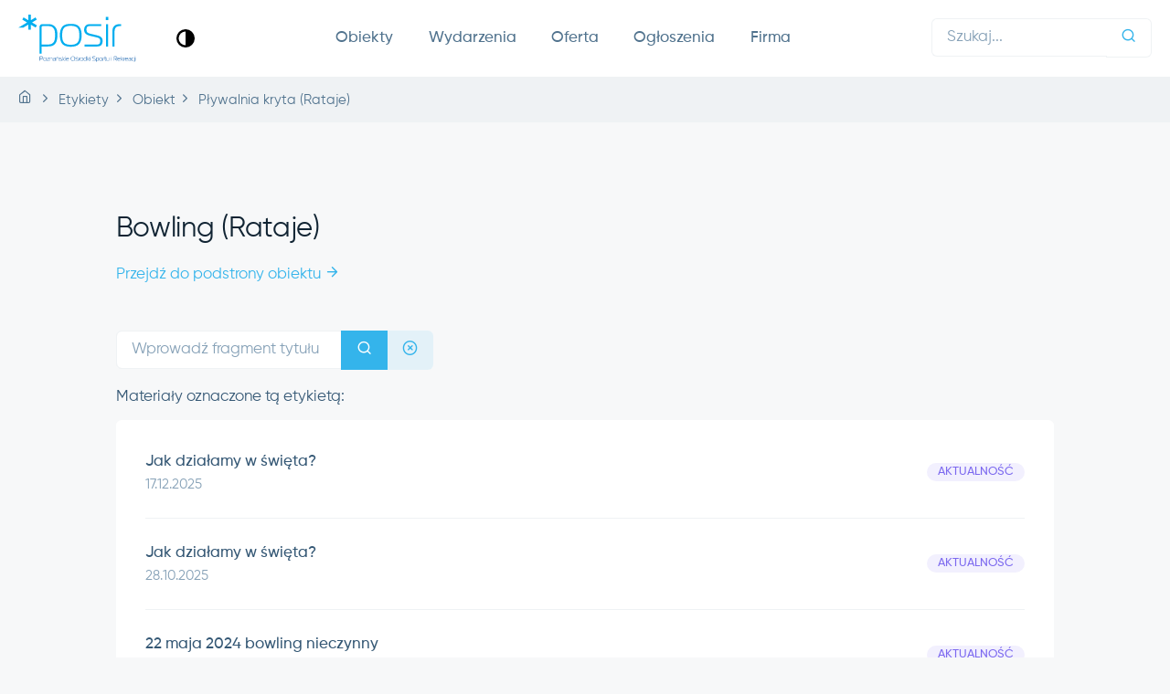

--- FILE ---
content_type: text/html; charset=utf-8
request_url: https://posir.poznan.pl/etykiety/obiekt/bowling-rataje
body_size: 11603
content:
<!DOCTYPE HTML>
<html lang="pl-pl" dir="ltr">
<head>
	<meta name="viewport" content="width=device-width, initial-scale=1, shrink-to-fit=no">
	<meta charset="utf-8" />
	<base href="https://posir.poznan.pl/etykiety/obiekt/bowling-rataje" />
	<meta name="keywords" content="pływalnia, lodowisko, tenis, boiska, sport, rekreacja, biegi, Poznań" />
	<meta name="description" content="obiekty/rataje/bowling" />
	<meta name="generator" content="Joomla! - Open Source Content Management" />
	<title>Bowling (Rataje)</title>
	<link href="/etykiety/obiekt/bowling-rataje?format=feed&amp;type=rss" rel="alternate" type="application/rss+xml" title="RSS 2.0" />
	<link href="/etykiety/obiekt/bowling-rataje?format=feed&amp;type=atom" rel="alternate" type="application/atom+xml" title="Atom 1.0" />
	<link href="/favicon.ico" rel="shortcut icon" type="image/vnd.microsoft.icon" />
	<link href="/media/jui/css/chosen.css?c3a84eb410834c8ac4d9539d6aab942f" rel="stylesheet" />
	<link href="/plugins/system/jce/css/content.css?badb4208be409b1335b815dde676300e" rel="stylesheet" />
	<link href="/plugins/system/jcemediabox/css/jcemediabox.min.css?6f7b44fafdd5f9e8fd70775d91824a8b" rel="stylesheet" />
	<link href="/templates/pita/css/../fonts/Feather/feather.css?c3a84eb410834c8ac4d9539d6aab942f" rel="stylesheet" />
	<link href="/templates/pita/css/../libs/flickity/dist/flickity.min.css?c3a84eb410834c8ac4d9539d6aab942f" rel="stylesheet" />
	<link href="/templates/pita/css/../libs/flickity-fade/flickity-fade.css?c3a84eb410834c8ac4d9539d6aab942f" rel="stylesheet" />
	<link href="/templates/pita/css/../libs/aos/dist/aos.css?c3a84eb410834c8ac4d9539d6aab942f" rel="stylesheet" />
	<link href="/templates/pita/css/../libs/jarallax/dist/jarallax.css?c3a84eb410834c8ac4d9539d6aab942f" rel="stylesheet" />
	<link href="/templates/pita/css/theme.min.css?c3a84eb410834c8ac4d9539d6aab942f" rel="stylesheet" />
	<link href="/plugins/system/cookiespolicynotificationbar/assets/css/cpnb-style.min.css" rel="stylesheet" media="all" />
	<link href="/plugins/system/cookiespolicynotificationbar/assets/css/balloon.min.css" rel="stylesheet" media="all" />
	<style>

 .cloaked_email span:before { content: attr(data-ep-ae078); } .cloaked_email span:after { content: attr(data-ep-b25f7); } 


/* BEGIN: Cookies Policy Notification Bar - J! system plugin (Powered by: Web357.com) */
.cpnb-outer { border-color: rgba(15, 39, 62, 1); }
.cpnb-outer.cpnb-div-position-top { border-bottom-width: 1px; }
.cpnb-outer.cpnb-div-position-bottom { border-top-width: 1px; }
.cpnb-outer.cpnb-div-position-top-left, .cpnb-outer.cpnb-div-position-top-right, .cpnb-outer.cpnb-div-position-bottom-left, .cpnb-outer.cpnb-div-position-bottom-right { border-width: 1px; }
.cpnb-message { color: #f1f1f3; }
.cpnb-message a { color: #ffffff }
.cpnb-button, .cpnb-button-ok, .cpnb-m-enableAllButton { -webkit-border-radius: 4px; -moz-border-radius: 4px; border-radius: 4px; font-size: 15px; color: #ffffff; background-color: rgba(0, 154, 78, 1); }
.cpnb-button:hover, .cpnb-button:focus, .cpnb-button-ok:hover, .cpnb-button-ok:focus, .cpnb-m-enableAllButton:hover, .cpnb-m-enableAllButton:focus { color: #ffffff; background-color: rgba(0, 123, 63, 1); }
.cpnb-button-decline, .cpnb-button-delete, .cpnb-button-decline-modal, .cpnb-m-DeclineAllButton { color: #ffffff; background-color: rgba(119, 31, 31, 1); }
.cpnb-button-decline:hover, .cpnb-button-decline:focus, .cpnb-button-delete:hover, .cpnb-button-delete:focus, .cpnb-button-decline-modal:hover, .cpnb-button-decline-modal:focus, .cpnb-m-DeclineAllButton:hover, .cpnb-m-DeclineAllButton:focus { color: #ffffff; background-color: rgba(175, 38, 20, 1); }
.cpnb-button-cancel, .cpnb-button-reload, .cpnb-button-cancel-modal { color: #ffffff; background-color: rgba(90, 90, 90, 1); }
.cpnb-button-cancel:hover, .cpnb-button-cancel:focus, .cpnb-button-reload:hover, .cpnb-button-reload:focus, .cpnb-button-cancel-modal:hover, .cpnb-button-cancel-modal:focus { color: #ffffff; background-color: rgba(54, 54, 54, 1); }
.cpnb-button-settings, .cpnb-button-settings-modal { color: #ffffff; background-color: rgba(90, 90, 90, 1); }
.cpnb-button-settings:hover, .cpnb-button-settings:focus, .cpnb-button-settings-modal:hover, .cpnb-button-settings-modal:focus { color: #ffffff; background-color: rgba(54, 54, 54, 1); }
.cpnb-button-more-default, .cpnb-button-more-modal { color: #ffffff; background-color: rgba(123, 138, 139, 1); }
.cpnb-button-more-default:hover, .cpnb-button-more-modal:hover, .cpnb-button-more-default:focus, .cpnb-button-more-modal:focus { color: #ffffff; background-color: rgba(105, 118, 119, 1); }
.cpnb-m-SaveChangesButton { color: #ffffff; background-color: rgba(133, 199, 136, 1); }
.cpnb-m-SaveChangesButton:hover, .cpnb-m-SaveChangesButton:focus { color: #ffffff; background-color: rgba(96, 153, 100, 1); }
@media only screen and (max-width: 600px) {
.cpnb-left-menu-toggle::after, .cpnb-left-menu-toggle-button {
content: "Categories";
}
}
/* custom css */
.cpnb-inner { font-family: Gilroy,serif; }
/* END: Cookies Policy Notification Bar - J! system plugin (Powered by: Web357.com) */

	</style>
	<script type="application/json" class="joomla-script-options new">{"csrf.token":"541571508fc2fa1806131a57b0179eb5","system.paths":{"root":"","base":""}}</script>
	<script src="/media/system/js/core.js?c3a84eb410834c8ac4d9539d6aab942f"></script>
	<script src="/media/jui/js/jquery.min.js?c3a84eb410834c8ac4d9539d6aab942f"></script>
	<script src="/media/jui/js/jquery-noconflict.js?c3a84eb410834c8ac4d9539d6aab942f"></script>
	<script src="/media/jui/js/jquery-migrate.min.js?c3a84eb410834c8ac4d9539d6aab942f"></script>
	<script src="/media/jui/js/chosen.jquery.min.js?c3a84eb410834c8ac4d9539d6aab942f"></script>
	<script src="/plugins/system/jcemediabox/js/jcemediabox.min.js?67ccf32dfb55f9ee701d334ba02759d6"></script>
	<script src="/plugins/system/cookiespolicynotificationbar/assets/js/cookies-policy-notification-bar.min.js"></script>
	<script>

	jQuery(function ($) {
		initChosen();
		$("body").on("subform-row-add", initChosen);

		function initChosen(event, container)
		{
			container = container || document;
			$(container).find("select").chosen({"disable_search_threshold":10,"search_contains":true,"allow_single_deselect":true,"placeholder_text_multiple":"Wpisz lub wybierz opcj\u0119.","placeholder_text_single":"Wybierz jak\u0105\u015b opcj\u0119","no_results_text":"Nie ma pasuj\u0105cych wynik\u00f3w"});
		}
	});
	
		var resetFilter = function() {
		document.getElementById('filter-search').value = '';
	}

 window.RegularLabs=window.RegularLabs||{};window.RegularLabs.EmailProtector=window.RegularLabs.EmailProtector||{unCloak:function(e,g){document.querySelectorAll("."+e).forEach(function(a){var f="",c="";a.className=a.className.replace(" "+e,"");a.querySelectorAll("span").forEach(function(d){for(name in d.dataset)0===name.indexOf("epA")&&(f+=d.dataset[name]),0===name.indexOf("epB")&&(c=d.dataset[name]+c)});if(c){var b=a.nextElementSibling;b&&"script"===b.tagName.toLowerCase()&&b.parentNode.removeChild(b);b=f+c;g?(a.parentNode.href="mailto:"+b,a.parentNode.removeChild(a)):a.innerHTML=b}})}}; 
jQuery(document).ready(function(){WFMediaBox.init({"base":"\/","theme":"shadow","mediafallback":0,"mediaselector":"audio,video","width":"","height":"","lightbox":0,"shadowbox":0,"icons":0,"overlay":1,"overlay_opacity":0,"overlay_color":"","transition_speed":300,"close":2,"scrolling":"fixed","labels":{"close":"Close","next":"Next","previous":"Previous","cancel":"Cancel","numbers":"{{numbers}}","numbers_count":"{{current}} of {{total}}","download":"Download"}});});

// BEGIN: Cookies Policy Notification Bar - J! system plugin (Powered by: Web357.com)
var cpnb_config = {"w357_joomla_caching":"2","w357_position":"bottom","w357_show_close_x_icon":"1","w357_hide_after_time":"display_always","w357_duration":"60","w357_animate_duration":"1000","w357_limit":"0","w357_message":"Niniejsza strona korzysta z plików cookie. Klikając \u0022Akceptuję\u0022, wyrażasz zgodę na ich wykorzystanie. Zgodę możesz wycofać poprzez zmianę ustawień.","w357_display_ok_btn":"1","w357_buttonText":"Akceptuję","w357_display_decline_btn":"1","w357_buttonDeclineText":"Odmawiam","w357_display_cancel_btn":"0","w357_buttonCancelText":"Cancel","w357_display_settings_btn":"1","w357_buttonSettingsText":"Ustawienia","w357_buttonMoreText":"Klauzula informacyjna","w357_buttonMoreLink":"https:\/\/posir.poznan.pl\/images\/iso\/klauzula-www.pdf","w357_display_more_info_btn":"1","w357_fontColor":"#f1f1f3","w357_linkColor":"#ffffff","w357_fontSize":"15px","w357_backgroundColor":"rgba(15, 39, 62, 1)","w357_borderWidth":"1","w357_body_cover":"1","w357_overlay_state":"0","w357_overlay_color":"rgba(10, 10, 10, 0.3)","w357_height":"auto","w357_cookie_name":"cookiesDirective","w357_link_target":"_blank","w357_popup_width":"800","w357_popup_height":"600","w357_customText":"\u003Ch1\u003ECookies Policy\u003C\/h1\u003E\r\n\u003Chr \/\u003E\r\n\u003Ch3\u003EGeneral Use\u003C\/h3\u003E\r\n\u003Cp\u003EWe use cookies, tracking pixels and related technologies on our website. Cookies are small data files that are served by our platform and stored on your device. Our site uses cookies dropped by us or third parties for a variety of purposes including to operate and personalize the website. Also, cookies may also be used to track how you use the site to target ads to you on other websites.\u003C\/p\u003E\r\n\u003Ch3\u003EThird Parties\u003C\/h3\u003E\r\n\u003Cp\u003EOur website employs the use the various third-party services. Through the use of our website, these services may place anonymous cookies on the Visitor\u0027s browser and may send their own cookies to the Visitor\u0027s cookie file. Some of these services include but are not limited to: Google, Facebook, Twitter, Adroll, MailChimp, Sucuri, Intercom and other social networks, advertising agencies, security firewalls, analytics companies and service providers. These services may also collect and use anonymous identifiers such as IP Address, HTTP Referrer, Unique Device Identifier and other non-personally identifiable information and server logs.\u003C\/p\u003E\r\n\u003Chr \/\u003E","w357_more_info_btn_type":"link","w357_blockCookies":"1","w357_autoAcceptAfterScrolling":"0","w357_numOfScrolledPixelsBeforeAutoAccept":"300","w357_reloadPageAfterAccept":"0","w357_enableConfirmationAlerts":"0","w357_enableConfirmationAlertsForAcceptBtn":0,"w357_enableConfirmationAlertsForDeclineBtn":0,"w357_enableConfirmationAlertsForDeleteBtn":0,"w357_confirm_allow_msg":"Wykonanie tej czynności spowoduje włączenie wszystkich plików cookie ustawionych przez tę witrynę. Czy jesteś pewien, że chcesz włączyć wszystkie pliki cookie na tej stronie?","w357_confirm_delete_msg":"Wykonanie tej czynności spowoduje usunięcie wszystkich plików cookie ustawionych przez tę witrynę. Czy jesteś pewien, że chcesz wyłączyć i usunąć wszystkie pliki cookie z Twojej przeglądarki?","w357_show_in_iframes":"0","w357_shortcode_is_enabled_on_this_page":0,"w357_base_url":"https:\/\/posir.poznan.pl\/","w357_current_url":"https:\/\/posir.poznan.pl\/etykiety\/obiekt\/bowling-rataje","w357_always_display":"0","w357_show_notification_bar":true,"w357_expiration_cookieSettings":"365","w357_expiration_cookieAccept":"365","w357_expiration_cookieDecline":"180","w357_expiration_cookieCancel":"3","w357_accept_button_class_notification_bar":"cpnb-accept-btn","w357_decline_button_class_notification_bar":"cpnb-decline-btn","w357_cancel_button_class_notification_bar":"cpnb-cancel-btn","w357_settings_button_class_notification_bar":"cpnb-settings-btn","w357_moreinfo_button_class_notification_bar":"cpnb-moreinfo-btn","w357_accept_button_class_notification_bar_modal_window":"cpnb-accept-btn-m","w357_decline_button_class_notification_bar_modal_window":"cpnb-decline-btn-m","w357_save_button_class_notification_bar_modal_window":"cpnb-save-btn-m","w357_buttons_ordering":"[\u0022ok\u0022,\u0022decline\u0022,\u0022cancel\u0022,\u0022settings\u0022,\u0022moreinfo\u0022]"};
// END: Cookies Policy Notification Bar - J! system plugin (Powered by: Web357.com)


// BEGIN: Cookies Policy Notification Bar - J! system plugin (Powered by: Web357.com)
var cpnb_cookiesCategories = {"cookie_categories_group0":{"cookie_category_id":"required-cookies","cookie_category_name":"Niezbędne ciasteczka","cookie_category_description":"Niezbędne pliki cookie przyczyniają się do użyteczności strony poprzez umożliwianie podstawowych funkcji takich jak nawigacja na stronie i dostęp do bezpiecznych obszarów strony internetowej. Strona internetowa nie może funkcjonować poprawnie bez tych ciasteczek.","cookie_category_checked_by_default":"2","cookie_category_status":"1"},"cookie_categories_group1":{"cookie_category_id":"analytical-cookies","cookie_category_name":"Ciasteczka statystyczne","cookie_category_description":"Statystyczne pliki cookie pomagają nam zrozumieć, w jaki sposób różni użytkownicy zachowują się na stronie, poprzez gromadzenie anonimowych informacji statystycznych.","cookie_category_checked_by_default":"1","cookie_category_status":"1"}};
// END: Cookies Policy Notification Bar - J! system plugin (Powered by: Web357.com)


// BEGIN: Cookies Policy Notification Bar - J! system plugin (Powered by: Web357.com)
var cpnb_manager = {"w357_m_modalState":"1","w357_m_floatButtonState":"1","w357_m_floatButtonPosition":"bottom_left","w357_m_HashLink":"cookies","w357_m_modal_menuItemSelectedBgColor":"rgba(200, 200, 200, 1)","w357_m_saveChangesButtonColorAfterChange":"rgba(52, 180, 235, 1)","w357_m_floatButtonIconSrc":"https:\/\/posir.poznan.pl\/plugins\/system\/cookiespolicynotificationbar\/assets\/icons\/cpnb-cookies-manager-icon-1-64x64.png","w357_m_FloatButtonIconType":"image","w357_m_FloatButtonIconFontAwesomeName":"fas fa-cookie-bite","w357_m_FloatButtonIconFontAwesomeSize":"fa-lg","w357_m_FloatButtonIconFontAwesomeColor":"rgba(61, 47, 44, 0.84)","w357_m_FloatButtonIconUikitName":"cog","w357_m_FloatButtonIconUikitSize":"1","w357_m_FloatButtonIconUikitColor":"rgba(61, 47, 44, 0.84)","w357_m_floatButtonText":"Ustawienia ciasteczek","w357_m_modalHeadingText":"Zaawansowane ustawienia ciasteczek","w357_m_checkboxText":"Włączone","w357_m_lockedText":"(zablokowane)","w357_m_EnableAllButtonText":"Akceptuję wszystkie","w357_m_DeclineAllButtonText":"Odmawiam wszystkich","w357_m_SaveChangesButtonText":"Zapisz ustawienia","w357_m_confirmationAlertRequiredCookies":"Te pliki cookie są absolutnie niezbędne dla tej strony. Nie można wyłączyć tej kategorii plików cookie. Dziękujemy za zrozumienie."};
// END: Cookies Policy Notification Bar - J! system plugin (Powered by: Web357.com)

	</script>

	<link rel="Shortcut icon" href="/favicon.ico" />
	<script src="/templates/pita/libs/jquery/dist/jquery.min.js"></script>
	

<!-- BEGIN: Google Analytics -->
<!-- Global site tag (gtag.js) - Google Analytics -->
<script async src="https://www.googletagmanager.com/gtag/js?id=G-SC8R39ZLN9"></script>
<script>
  window.dataLayer = window.dataLayer || [];
  function gtag(){dataLayer.push(arguments);}
  gtag('js', new Date());

  gtag('config', 'G-SC8R39ZLN9');
</script>
<!-- END: Google Analytics -->
</head>
<body class="bg-light">

		<nav class="navbar navbar-expand-md navbar-light bg-white">
		
			

			<div class="d-flex align-items-center">
			<!-- Logo -->
			<a class="navbar-brand" href="https://posir.poznan.pl">
				<img src="/templates/pita/img/brand.svg" class="navbar-brand-img" alt="strona główna">
			</a>
			
			<a class="ml-3 ml-lg-5" style="cursor: pointer;" title="wysoki kontrast" role="link" data-toggle="tooltip" data-placement="bottom"><img id="hc-button" style="width: 20px; height: 20px;" src="/images/icons/hc.svg" alt="wysoki kontrast" /></a>			
			</div>
			
			<!-- Lang & Burger -->
			<div class="d-flex">
				<div class="d-block d-md-none"></div>
			
				<button class="navbar-toggler" type="button" data-toggle="collapse" data-target="#navbarCollapse" aria-controls="navbarCollapse" aria-expanded="false" aria-label="TPL_PITA_BURGER">
					<span class="navbar-toggler-icon"></span>
				</button>
			</div>
			
			<!-- Nawigacja -->
			<div class="collapse navbar-collapse" id="navbarCollapse">
			
				<!-- X -->
				<button class="navbar-toggler" type="button" data-toggle="collapse" data-target="#navbarCollapse" aria-controls="navbarCollapse" aria-expanded="false" aria-label="TPL_PITA_BURGER">
					<i class="fe fe-x"></i>
				</button>
		
				<!-- Menu główne -->
<ul class="navbar-nav ml-auto">
	<li class="nav-item dropdown"><a href="#" id="navbarLandings" class="nav-link dropdown-toggle" data-toggle="dropdown" aria-haspopup="true" aria-expanded="false">Obiekty</a>
		<div class="dropdown-menu dropdown-menu-xl p-0" aria-labelledby="navbarLandings">
			<div class="row no-gutters">
				<div class="col-12 col-md-6">
					<div class="list-group list-group-flush d-block d-md-none mb-4"><a href="/obiekty" class="list-group-item" style="padding-bottom: 1rem !important;"> <img src="/images/icons/building.svg" alt="" style="width: 32px; height: 32px;">
							<div class="ml-4">
								<h6 class="font-weight-bold text-uppercase text-primary mb-0">Wyszukiwarka</h6>
								<p class="font-size-sm text-gray-700 mb-0">Wszystkie obiekty</p>
							</div>
						</a> <a href="https://bilety.posir.poznan.pl" class="list-group-item" style="padding-bottom: 1rem !important;"> <img src="/images/icons/ticket.svg" alt="" style="width: 32px; height: 32px;">
							<div class="ml-4">
								<h6 class="font-weight-bold text-uppercase text-primary mb-0">Kup bilet</h6>
								<p class="font-size-sm text-gray-700 mb-0">Zakup bilet&oacute;w on-line</p>
							</div>
						</a></div>
					<div class="dropdown-img-left" style="background-image: url('/images/layout/malta.jpg');">
						<h4 class="font-weight-bold text-white mb-0">Interesuje Cię pełen obraz?</h4>
						<p class="font-size-sm text-white">Zobacz wszystkie obiekty.</p>
						<a href="/obiekty" class="btn btn-sm btn-white shadow-dark fonFt-size-sm" style="width: 175px;">Wszystkie obiekty</a>
						<!--<a class="btn btn-sm btn-primary shadow-dark fonFt-size-sm mt-4" style="width: 175px;" href="https://bilety.posir.poznan.pl">Kup bilet on-line</a>-->
					</div>
				</div>
				<div class="col-12 col-md-6">
					<div class="dropdown-body">
						<div class="row no-gutters">
							<div class="col-6">
								<h6 class="dropdown-header">Kompleksy</h6>
								<a href="/obiekty/malta" class="dropdown-item">Malta</a> <a href="/obiekty/chwialka" class="dropdown-item">Chwiałka</a> <a href="/obiekty/atlantis" class="dropdown-item">Atlantis</a> <a href="/obiekty/winogrady" class="dropdown-item">Winogrady</a> <a href="/obiekty/mos" class="dropdown-item">MOS</a> <a href="/obiekty/rataje" class="dropdown-item">Rataje</a> <a href="/obiekty/kasprowicza" class="dropdown-item">Kasprowicza</a> <a href="/obiekty/golecin" class="dropdown-item">Golęcin</a> <a href="/obiekty/rusalka" class="dropdown-item">Rusałka</a> <a href="/obiekty/kiekrz" class="dropdown-item">Kiekrz</a> <a href="/obiekty/strzeszynek" class="dropdown-item">Strzeszynek</a> <!-- Heading -->
							</div>
							<div class="col-6">
								<h6 class="dropdown-header">Typy obiekt&oacute;w</h6>
								<a href="/obiekty?filtr=LnRhZzE3" class="dropdown-item">Pływalnie i kąpieliska</a> <a href="/obiekty?filtr=LnRhZzE4" class="dropdown-item">Lodowiska</a> <a href="/obiekty?filtr=LnRhZzE5" class="dropdown-item">Boiska</a> <a href="/obiekty?filtr=LnRhZzE5Mw" class="dropdown-item">Korty, tory</a> <a href="/obiekty?filtr=LnRhZzIw" class="dropdown-item">Hale sportowe</a> <a href="/obiekty?filtr=LnRhZzIx" class="dropdown-item">Siłownie</a> <a href="/obiekty?filtr=LnRhZzIy" class="dropdown-item">Noclegi i gastronomia</a> <a href="/obiekty?filtr=LnRhZzIz" class="dropdown-item">Pomieszczenia <br>konferencyjne</a> <a href="/obiekty?filtr=LnRhZzI0" class="dropdown-item">Tereny zielone</a>
							</div>
						</div>
						<!-- / .row -->
					</div>
				</div>
			</div>
			<!-- / .row -->
		</div>
	</li>
	<li class="nav-item dropdown"><a href="#" id="navbarPages" class="nav-link dropdown-toggle" data-toggle="dropdown" aria-haspopup="true" aria-expanded="false">Wydarzenia</a>
		<div class="dropdown-menu dropdown-menu-lg" aria-labelledby="navbarPages">
			<div class="row">
				<div class="col-12 col-md-6">
					<div class="list-group list-group-flush"><a href="/aktualnosci" class="list-group-item"> <img src="/images/icons/chat.svg" alt="" style="width: 32px; height: 32px;">
							<div class="ml-4">
								<h6 class="font-weight-bold text-uppercase text-primary mb-0">Aktualności</h6>
								<p class="font-size-sm text-gray-700 mb-0">Bieżące informacje</p>
							</div>
						</a> <a href="/wydarzenia" class="list-group-item mb-4" style="padding-bottom: 1rem !important;"> <img src="/images/icons/calendar.svg" alt="" style="width: 32px; height: 32px;">
							<div class="ml-4">
								<h6 class="font-weight-bold text-uppercase text-primary mb-0">Kalendarz</h6>
								<p class="font-size-sm text-gray-700 mb-0">Lista wydarzeń</p>
							</div>
						</a></div>
					<h6 class="dropdown-header">Kategorie wydarzeń</h6>
					<a href="/wydarzenia/zawody-i-mecze" class="dropdown-item">Zawody i mecze</a> <a href="/wydarzenia/kultura-i-rozrywka" class="dropdown-item">Kultura i rozrywka</a> <a href="/wydarzenia/dla-dzieci-i-mlodziezy" class="dropdown-item">Dla dzieci i młodzieży</a> <a href="/wydarzenia/konferencje-i-szkolenia" class="dropdown-item mb-4">Konferencje i szkolenia</a>
					<h6 class="dropdown-header">Konferencje</h6>
					<a href="/konferencje-i-szkolenia/ogolnopolska-konferencja-biegowa" class="dropdown-item mb-4">Og&oacute;lnopolska<br>Konferencja Biegowa</a>
					<!-- <a href="https://poznan2021.pl" class="mb-4 d-block" style="border-top: 1px solid #eff2f4; padding-top: 1rem;"><img src="/images/icons/logo-mpla.png" alt="97. PZLA Mistrzostwa Polski" class="img-fluid" /></a>
					<a href="/cykle/chwialka-volley" class="d-block mb-sm-4" style="border-top: 1px solid #eff2f4; padding-top: 1rem;"><img src="/images/cykle/chwiałka_volley/2021/logo-chwialka-volley-2021.png" alt="Chwiałka Volley 2021" class="img-fluid" /></a>-->
				</div>
				<div class="col-12 col-md-6">
					<h6 class="dropdown-header">Cykliczne</h6>
					<a href="/cykle/akcja-zima" class="dropdown-item">Akcja Zima</a> <a href="/cykle/akcja-lato" class="dropdown-item">Akcja Lato</a> <a href="/cykle/nafalach" class="dropdown-item">Koncerty #NaFalach</a> <a href="/cykle/chwialka-volley" class="dropdown-item">Chwiałka Volley</a> <a href="/cykle/posir-open" class="dropdown-item">POSiR Open</a> <a href="/cykle/idim" class="dropdown-item">Igrzyska dzieci i młodzieży</a> <a href="/cykle/spartakiada-seniorow" class="dropdown-item">Spartakiada Senior&oacute;w</a> <a href="/cykle/pho3nix-kids-polmaraton-maraton" class="dropdown-item">Pho3nix Kids P&oacute;łmaraton/Maraton</a> <a href="/cykle/poznan-maraton" class="dropdown-item">Poznań Maraton</a> <a href="/cykle/poznan-polmaraton" class="dropdown-item">Poznań P&oacute;łmaraton</a> <a href="/cykle/memorial-czeslawa-cybulskiego" class="dropdown-item">Memoriał Czesława Cybulskiego</a>
				</div>
			</div>
		</div>
		<!-- / .row -->
	</li>
	<li class="nav-item dropdown"><a href="#" id="navbarAccount" class="nav-link dropdown-toggle" data-toggle="dropdown" aria-haspopup="true" aria-expanded="false">Oferta</a>
		<div class="dropdown-menu" aria-labelledby="navbarPages">
			<h6 class="dropdown-header">Oferta komercyjna</h6>
			<a href="/oferta/karty-znizkowe" class="dropdown-item">Karty zniżkowe</a> <a href="/oferta/pho3nix-akademia-plywania" class="dropdown-item">Pho3nix Akademia Pływania</a> <a href="/oferta/seniorzywakcji" class="dropdown-item mb-4">Seniorzy w akcji</a>
			<h6 class="dropdown-header">Wynajem</h6>
			<a href="/oferta/wynajem-obiektow-sportowych" class="dropdown-item">Wynajem obiekt&oacute;w sportowych</a> <a href="/oferta/wynajem-sal-i-terenow" class="dropdown-item">Wynajem sal i teren&oacute;w</a> <a href="/oferta/noclegi" class="dropdown-item">Noclegi</a>
		</div>
	</li>
	<li class="nav-item dropdown"><a href="#" id="navbarAccount" class="nav-link dropdown-toggle" data-toggle="dropdown" aria-haspopup="true" aria-expanded="false">Ogłoszenia</a>
		<div class="dropdown-menu dropdown-menu-lg" aria-labelledby="navbarPages">
			<div class="row">
				<div class="col-12 col-md-7">
					<div class="list-group list-group-flush"><a href="/ogloszenia" class="list-group-item mb-4" style="padding-bottom: 1rem !important;"> <img src="/images/icons/logo-bip-icon.svg" alt="logo BIP" style="height: 32px;">
							<div class="ml-4">
								<h6 class="font-weight-bold text-uppercase text-primary mb-0">biuletyn</h6>
								<p class="font-size-sm text-gray-700 mb-0">informacji publicznej</p>
							</div>
						</a></div>
					<h6 class="dropdown-header">Zam&oacute;wienia publiczne</h6>
					<a href="/ogloszenia/platforma-zakupowa" class="dropdown-item">Platforma zakupowa</a> <a href="/ogloszenia/zp-ponizej-progu" class="dropdown-item">Poniżej progu ustawowego</a> <a href="/ogloszenia/zp-powyzej-progu-archiwum" class="dropdown-item">Powyżej progu &ndash; Archiwum</a>
				</div>
				<div class="col-12 col-md-5">
					<h6 class="dropdown-header">Inne ogłoszenia</h6>
					<a href="/ogloszenia/oferty-sprzedazy" class="dropdown-item">Oferty sprzedaży</a> <a href="/ogloszenia/nieruchomosci" class="dropdown-item">Nieruchomości</a> <a href="/ogloszenia/dialog-techniczny" class="dropdown-item">Dialog techniczny</a> <a href="http://bip.poznan.pl/bip/poznanskie-osrodki-sportu-i-rekreacji,70/oferty-pracy/" target="_blank" rel="noopener" class="dropdown-item">Oferty pracy</a>
				</div>
			</div>
		</div>
	</li>
	<li class="nav-item dropdown"><a href="#" id="navbarAccount" class="nav-link dropdown-toggle" data-toggle="dropdown" aria-haspopup="true" aria-expanded="false">Firma</a>
		<div class="dropdown-menu" aria-labelledby="navbarPages">
			<div class="list-group list-group-flush"><a href="/firma/kontakt" class="list-group-item" style="padding-bottom: 1rem !important;"> <img src="/images/icons/phone.svg" alt="" style="width: 32px; height: 32px;">
					<div class="ml-4">
						<h6 class="font-weight-bold text-uppercase text-primary mb-0">Kontakt</h6>
						<p class="font-size-sm text-gray-700 mb-0">Dyrekcja i oddziały</p>
					</div>
				</a>
				<!--<a href="/firma/bramka-pomyslow" class="list-group-item mb-4" style="padding-bottom: 1rem !important;"> <img src="/images/icons/lightbulb.svg" alt="" style="width: 32px; height: 32px;">
					<div class="ml-4">
						<h6 class="font-weight-bold text-uppercase text-primary mb-0">Bramka pomysł&oacute;w</h6>
						<p class="font-size-sm text-gray-700 mb-0">Wyraź swoją opinię</p>
					</div>
				</a>-->
			</div>
			<br>
			<h6 class="dropdown-header">Informacje</h6>
			<a href="/firma/o-firmie" class="dropdown-item">O firmie</a> <a href="/firma/identyfikacja-wizualna" class="dropdown-item">Identyfikacja wizualna</a> <a href="/firma/praktyki" class="dropdown-item">Praktyki</a> <a href="/firma/przetwarzanie-danych-osobowych" class="dropdown-item">Przetwarzanie danych osobowych</a><a href="/firma/standardy-ochrony-maloletnich" class="dropdown-item">Standardy Ochrony Małoletnich</a> <a href="/firma/informacje-dla-osob-z-niepelnosprawnoscia" class="dropdown-item">Informacje dla os&oacute;b z&nbsp;niepełnosprawnością</a> <a href="/firma/deklaracja-dostepnosci" class="dropdown-item">Deklaracja dostępności</a> <a href="/firma/iso9001" class="dropdown-item">Certyfikat ISO 9001</a>
		</div>
	</li>
</ul>
				
				<div class="ml-auto d-flex">
					<div class="d-none d-md-block"></div>
				<form id="mod-finder-searchform112" action="/wyszukiwarka" method="get" class="form-inline form-search navbar-search" role="search">
	<div class="input-group">
		<input type="search" name="q" id="mod-finder-searchword112" class="search-query form-control form-control-sm border-right-0 border mainsearch" size="25" value="" placeholder="Szukaj..."/><span class="input-group-append"><button title="Wyszukaj" class="btn btn-sm btn-outline-primary border-left-0 border" type="submit"><span class="fe fe-search"></span></button></span>	</div>
</form>

				</div>
			
			</div>			

			

	</nav>
		
	<nav class="bg-gray-200" aria-label="breadcrumbs" role="navigation">
	<div class="container-fluid">
        <div class="row">
			<div class="col-12">
				<ol class="breadcrumb breadcrumb-scroll " itemscope itemtype="https://schema.org/BreadcrumbList">
		
						<li itemprop="itemListElement" itemscope itemtype="https://schema.org/ListItem" class="breadcrumb-item">
											<a itemprop="item" href="/" class="pathway text-gray-700"><span itemprop="name"><i class="fe fe-home mr-1"></i></span></a>
					
										
					<meta itemprop="position" content="1">
				</li>
							<li itemprop="itemListElement" itemscope itemtype="https://schema.org/ListItem" class="breadcrumb-item">
											<a itemprop="item" href="/etykiety?tag_list_language_filter=pl-PL&amp;parent_id=1" class="pathway text-gray-700"><span itemprop="name">Etykiety</span></a>
					
										
					<meta itemprop="position" content="2">
				</li>
							<li itemprop="itemListElement" itemscope itemtype="https://schema.org/ListItem" class="breadcrumb-item">
											<a itemprop="item" href="/etykiety/obiekt?tag_list_language_filter=pl-PL&amp;parent_id=80" class="pathway text-gray-700"><span itemprop="name">Obiekt</span></a>
					
										
					<meta itemprop="position" content="3">
				</li>
							<li itemprop="itemListElement" itemscope itemtype="https://schema.org/ListItem" class="breadcrumb-item active" aria-current="page">
					<span itemprop="name">
						Pływalnia kryta (Rataje)					</span>
					<meta itemprop="position" content="4">
				</li>
					
				</ol>
	        </div>
        </div> <!-- / .row -->
    </div> <!-- / .container -->
</nav>

	
	
	
		
				<div class="container-fluid mt-6 mt-md-8 mt-xl-9">
			<div class="row justify-content-center">
				<div class="col-md col-lg-10 col-xl-9">
			
		
		
		<div id="system-message-container">
	</div>

		<div><div class="mt-8 tag-categorywide">
				<h2>
			Bowling (Rataje)		</h2>
					<div class="category-desc">
												<div class="clr"></div>
		</div>
									<p class="mb-8"><a href="/obiekty/rataje/bowling">Przejdź do podstrony obiektu <i class="fe fe-arrow-right"></i></a></p>
	<form action="https://posir.poznan.pl/etykiety/obiekt/bowling-rataje" method="post" name="adminForm" id="adminForm" class="form-inline mb-4 mt-8">
			<fieldset class="filters btn-toolbar">
							<div class="input-group">					
					<input type="text" name="filter-search" id="filter-search" value="" class="form-control form-control-sm" onchange="document.adminForm.submit();" title="Wstaw cały bądź część tytułu, aby wyszukiwać." placeholder="Wprowadź fragment tytułu" />
					<div class="input-group-append">
					<button type="button" name="filter-search-button" title="Wyszukaj" onclick="document.adminForm.submit();" class="btn btn-sm btn-primary">
						<span class="fe fe-search"></span>
					</button>
					<button type="reset" name="filter-clear-button" title="Wyczyść" class="btn btn-sm btn-primary-soft" onclick="resetFilter(); document.adminForm.submit();">
						<span class="fe fe-x-circle"></span>
					</button>
					</div>
				</div>
									<input type="hidden" name="filter_order" value="" />
			<input type="hidden" name="filter_order_Dir" value="" />
			<input type="hidden" name="limitstart" value="" />
			<input type="hidden" name="task" value="" />
			<div class="clearfix"></div>
		</fieldset>
		</form>
	
					
		
				<p class="mb-3">Materiały oznaczone tą etykietą:</p>
			
				<div class="card mb-4">
					<div class="card-body">				
						<div class="list-group list-group-flush" itemscope itemtype="http://schema.org/ItemList">
													<div class="list-group-item">
								<a class="d-flex flex-column-reverse flex-sm-row align-items-center text-reset text-decoration-none" href="/aktualnosci/jak-dzialamy-w-swieta-2026">
									<div class="mr-auto">                        
										<p class="font-weight-bold mb-0" itemprop="name">
											Jak działamy w święta?										</p>
																				<p class="font-size-sm text-muted mb-0">17.12.2025</p>
																			</div>
									<span class="badge badge-pill ml-md-4 mb-2 mb-md-0 mr-auto mr-sm-0 										
										badge-info-soft">
										<span class="text-uppercase">aktualność</span>
									</span>
								</a>
								
															</div>	
													<div class="list-group-item">
								<a class="d-flex flex-column-reverse flex-sm-row align-items-center text-reset text-decoration-none" href="/aktualnosci/jak-dzialamy-w-swieta2">
									<div class="mr-auto">                        
										<p class="font-weight-bold mb-0" itemprop="name">
											Jak działamy w święta?										</p>
																				<p class="font-size-sm text-muted mb-0">28.10.2025</p>
																			</div>
									<span class="badge badge-pill ml-md-4 mb-2 mb-md-0 mr-auto mr-sm-0 										
										badge-info-soft">
										<span class="text-uppercase">aktualność</span>
									</span>
								</a>
								
															</div>	
													<div class="list-group-item">
								<a class="d-flex flex-column-reverse flex-sm-row align-items-center text-reset text-decoration-none" href="/aktualnosci/22-maja-2024-bowling-nieczynny">
									<div class="mr-auto">                        
										<p class="font-weight-bold mb-0" itemprop="name">
											22 maja 2024 bowling nieczynny										</p>
																				<p class="font-size-sm text-muted mb-0">22.05.2024</p>
																			</div>
									<span class="badge badge-pill ml-md-4 mb-2 mb-md-0 mr-auto mr-sm-0 										
										badge-info-soft">
										<span class="text-uppercase">aktualność</span>
									</span>
								</a>
								
															</div>	
													<div class="list-group-item">
								<a class="d-flex flex-column-reverse flex-sm-row align-items-center text-reset text-decoration-none" href="/aktualnosci/jak-dzialamy-podczas-majowki">
									<div class="mr-auto">                        
										<p class="font-weight-bold mb-0" itemprop="name">
											Jak działamy podczas majówki?										</p>
																				<p class="font-size-sm text-muted mb-0">29.04.2024</p>
																			</div>
									<span class="badge badge-pill ml-md-4 mb-2 mb-md-0 mr-auto mr-sm-0 										
										badge-info-soft">
										<span class="text-uppercase">aktualność</span>
									</span>
								</a>
								
															</div>	
													<div class="list-group-item">
								<a class="d-flex flex-column-reverse flex-sm-row align-items-center text-reset text-decoration-none" href="/aktualnosci/jak-dzialamy-1-listopada">
									<div class="mr-auto">                        
										<p class="font-weight-bold mb-0" itemprop="name">
											Jak działamy 1 listopada?										</p>
																				<p class="font-size-sm text-muted mb-0">30.10.2023</p>
																			</div>
									<span class="badge badge-pill ml-md-4 mb-2 mb-md-0 mr-auto mr-sm-0 										
										badge-info-soft">
										<span class="text-uppercase">aktualność</span>
									</span>
								</a>
								
															</div>	
													<div class="list-group-item">
								<a class="d-flex flex-column-reverse flex-sm-row align-items-center text-reset text-decoration-none" href="/aktualnosci/gra-w-bowling-tansza-z-karta-ok-poznan">
									<div class="mr-auto">                        
										<p class="font-weight-bold mb-0" itemprop="name">
											Gra w bowling tańsza z Kartą OK Poznań										</p>
																				<p class="font-size-sm text-muted mb-0">04.08.2023</p>
																			</div>
									<span class="badge badge-pill ml-md-4 mb-2 mb-md-0 mr-auto mr-sm-0 										
										badge-info-soft">
										<span class="text-uppercase">aktualność</span>
									</span>
								</a>
								
															</div>	
													<div class="list-group-item">
								<a class="d-flex flex-column-reverse flex-sm-row align-items-center text-reset text-decoration-none" href="/aktualnosci/majowka-na-obiektach-posir">
									<div class="mr-auto">                        
										<p class="font-weight-bold mb-0" itemprop="name">
											Majówka na obiektach POSiR!										</p>
																				<p class="font-size-sm text-muted mb-0">25.04.2023</p>
																			</div>
									<span class="badge badge-pill ml-md-4 mb-2 mb-md-0 mr-auto mr-sm-0 										
										badge-info-soft">
										<span class="text-uppercase">aktualność</span>
									</span>
								</a>
								
															</div>	
													<div class="list-group-item">
								<a class="d-flex flex-column-reverse flex-sm-row align-items-center text-reset text-decoration-none" href="/aktualnosci/wielkanoc-na-obiektach-posir">
									<div class="mr-auto">                        
										<p class="font-weight-bold mb-0" itemprop="name">
											Wielkanoc na obiektach POSiR!										</p>
																				<p class="font-size-sm text-muted mb-0">03.04.2023</p>
																			</div>
									<span class="badge badge-pill ml-md-4 mb-2 mb-md-0 mr-auto mr-sm-0 										
										badge-info-soft">
										<span class="text-uppercase">aktualność</span>
									</span>
								</a>
								
															</div>	
													<div class="list-group-item">
								<a class="d-flex flex-column-reverse flex-sm-row align-items-center text-reset text-decoration-none" href="/aktualnosci/mnostwo-atrakcji-podczas-ferii-z-posir">
									<div class="mr-auto">                        
										<p class="font-weight-bold mb-0" itemprop="name">
											Mnóstwo atrakcji podczas ferii z POSiR										</p>
																				<p class="font-size-sm text-muted mb-0">12.01.2023</p>
																			</div>
									<span class="badge badge-pill ml-md-4 mb-2 mb-md-0 mr-auto mr-sm-0 										
										badge-info-soft">
										<span class="text-uppercase">aktualność</span>
									</span>
								</a>
								
															</div>	
													<div class="list-group-item">
								<a class="d-flex flex-column-reverse flex-sm-row align-items-center text-reset text-decoration-none" href="/aktualnosci/dzialanie-obiektow-posir-11-listopada-2022">
									<div class="mr-auto">                        
										<p class="font-weight-bold mb-0" itemprop="name">
											Działanie obiektów POSiR 11 listopada 2022										</p>
																				<p class="font-size-sm text-muted mb-0">09.11.2022</p>
																			</div>
									<span class="badge badge-pill ml-md-4 mb-2 mb-md-0 mr-auto mr-sm-0 										
										badge-info-soft">
										<span class="text-uppercase">aktualność</span>
									</span>
								</a>
								
															</div>	
													<div class="list-group-item">
								<a class="d-flex flex-column-reverse flex-sm-row align-items-center text-reset text-decoration-none" href="/aktualnosci/dzialanie-obiektow-posir-1-listopada-2022">
									<div class="mr-auto">                        
										<p class="font-weight-bold mb-0" itemprop="name">
											Działanie obiektów POSiR 1 listopada 2022										</p>
																				<p class="font-size-sm text-muted mb-0">25.10.2022</p>
																			</div>
									<span class="badge badge-pill ml-md-4 mb-2 mb-md-0 mr-auto mr-sm-0 										
										badge-info-soft">
										<span class="text-uppercase">aktualność</span>
									</span>
								</a>
								
															</div>	
													<div class="list-group-item">
								<a class="d-flex flex-column-reverse flex-sm-row align-items-center text-reset text-decoration-none" href="/aktualnosci/uwaga-niedostepnosc-bowlingu">
									<div class="mr-auto">                        
										<p class="font-weight-bold mb-0" itemprop="name">
											Ograniczenie działalności bowlingu										</p>
																				<p class="font-size-sm text-muted mb-0">25.07.2022</p>
																			</div>
									<span class="badge badge-pill ml-md-4 mb-2 mb-md-0 mr-auto mr-sm-0 										
										badge-info-soft">
										<span class="text-uppercase">aktualność</span>
									</span>
								</a>
								
															</div>	
													<div class="list-group-item">
								<a class="d-flex flex-column-reverse flex-sm-row align-items-center text-reset text-decoration-none" href="/aktualnosci/niedostepnosc-bowlingu-w-dniu-14-06-2022-r-wtorek">
									<div class="mr-auto">                        
										<p class="font-weight-bold mb-0" itemprop="name">
											Niedostępność bowlingu w dniu 14.06.2022 r. (wtorek)										</p>
																				<p class="font-size-sm text-muted mb-0">07.06.2022</p>
																			</div>
									<span class="badge badge-pill ml-md-4 mb-2 mb-md-0 mr-auto mr-sm-0 										
										badge-info-soft">
										<span class="text-uppercase">aktualność</span>
									</span>
								</a>
								
															</div>	
													<div class="list-group-item">
								<a class="d-flex flex-column-reverse flex-sm-row align-items-center text-reset text-decoration-none" href="/aktualnosci/dzialalnosc-obiektow-posir-w-okresie-swiat-wielkanocnych">
									<div class="mr-auto">                        
										<p class="font-weight-bold mb-0" itemprop="name">
											Działalność obiektów POSiR w okresie świąt wielkanocnych										</p>
																				<p class="font-size-sm text-muted mb-0">11.04.2022</p>
																			</div>
									<span class="badge badge-pill ml-md-4 mb-2 mb-md-0 mr-auto mr-sm-0 										
										badge-info-soft">
										<span class="text-uppercase">aktualność</span>
									</span>
								</a>
								
															</div>	
													<div class="list-group-item">
								<a class="d-flex flex-column-reverse flex-sm-row align-items-center text-reset text-decoration-none" href="/aktualnosci/dzialanie-obiektow-posir-6-stycznia-2022-r">
									<div class="mr-auto">                        
										<p class="font-weight-bold mb-0" itemprop="name">
											Działanie obiektów POSiR 6 stycznia 2022 r.										</p>
																				<p class="font-size-sm text-muted mb-0">05.01.2022</p>
																			</div>
									<span class="badge badge-pill ml-md-4 mb-2 mb-md-0 mr-auto mr-sm-0 										
										badge-info-soft">
										<span class="text-uppercase">aktualność</span>
									</span>
								</a>
								
															</div>	
													<div class="list-group-item">
								<a class="d-flex flex-column-reverse flex-sm-row align-items-center text-reset text-decoration-none" href="/aktualnosci/akcja-zima-z-posir-2022">
									<div class="mr-auto">                        
										<p class="font-weight-bold mb-0" itemprop="name">
											Akcja Zima z POSiR 2022										</p>
																				<p class="font-size-sm text-muted mb-0">03.01.2022</p>
																			</div>
									<span class="badge badge-pill ml-md-4 mb-2 mb-md-0 mr-auto mr-sm-0 										
										badge-info-soft">
										<span class="text-uppercase">aktualność</span>
									</span>
								</a>
								
															</div>	
													<div class="list-group-item">
								<a class="d-flex flex-column-reverse flex-sm-row align-items-center text-reset text-decoration-none" href="/aktualnosci/dzialanie-obiektow-posir-w-okresie-swiatecznym">
									<div class="mr-auto">                        
										<p class="font-weight-bold mb-0" itemprop="name">
											Działanie obiektów POSiR w okresie świątecznym										</p>
																				<p class="font-size-sm text-muted mb-0">20.12.2021</p>
																			</div>
									<span class="badge badge-pill ml-md-4 mb-2 mb-md-0 mr-auto mr-sm-0 										
										badge-info-soft">
										<span class="text-uppercase">aktualność</span>
									</span>
								</a>
								
															</div>	
													<div class="list-group-item">
								<a class="d-flex flex-column-reverse flex-sm-row align-items-center text-reset text-decoration-none" href="/aktualnosci/uwaga-ograniczenie-dzialalnosci-bowlingu-2">
									<div class="mr-auto">                        
										<p class="font-weight-bold mb-0" itemprop="name">
											Uwaga - ograniczenie działalności bowlingu										</p>
																				<p class="font-size-sm text-muted mb-0">03.11.2021</p>
																			</div>
									<span class="badge badge-pill ml-md-4 mb-2 mb-md-0 mr-auto mr-sm-0 										
										badge-info-soft">
										<span class="text-uppercase">aktualność</span>
									</span>
								</a>
								
															</div>	
													<div class="list-group-item">
								<a class="d-flex flex-column-reverse flex-sm-row align-items-center text-reset text-decoration-none" href="/aktualnosci/funkcjonowanie-obiektow-posir-1-i-11-listopada">
									<div class="mr-auto">                        
										<p class="font-weight-bold mb-0" itemprop="name">
											Funkcjonowanie obiektów POSiR 1 i 11 listopada										</p>
																				<p class="font-size-sm text-muted mb-0">28.10.2021</p>
																			</div>
									<span class="badge badge-pill ml-md-4 mb-2 mb-md-0 mr-auto mr-sm-0 										
										badge-info-soft">
										<span class="text-uppercase">aktualność</span>
									</span>
								</a>
								
															</div>	
													<div class="list-group-item">
								<a class="d-flex flex-column-reverse flex-sm-row align-items-center text-reset text-decoration-none" href="/aktualnosci/letnia-oferta-bowlingu-rataje">
									<div class="mr-auto">                        
										<p class="font-weight-bold mb-0" itemprop="name">
											Letnia Oferta Bowlingu Rataje										</p>
																				<p class="font-size-sm text-muted mb-0">22.06.2021</p>
																			</div>
									<span class="badge badge-pill ml-md-4 mb-2 mb-md-0 mr-auto mr-sm-0 										
										badge-info-soft">
										<span class="text-uppercase">aktualność</span>
									</span>
								</a>
								
															</div>	
												</div>
					</div>
				</div>

				<div class="pagination justify-content-center">
						<nav role="navigation" aria-label="Paginacja"><ul class="pagination pagination-sm"><li class="page-item disabled"><a class="page-link">«</a></li><li class="page-item disabled"><a class="page-link">&lsaquo;</a></li><li class="page-item active"><a class="page-link" aria-current="true" aria-label="Strona 1">1</a></li><li class="page-item"><a title="2" href="/etykiety/obiekt/bowling-rataje?start=20" class="page-link" aria-label="Idź do strony 2">2</a></li><li class="page-item"><a title="&rsaquo;" href="/etykiety/obiekt/bowling-rataje?start=20" class="page-link" aria-label="Idź do strony &rsaquo;">&rsaquo;</a></li><li class="page-item"><a title="»" href="/etykiety/obiekt/bowling-rataje?start=20" class="page-link" aria-label="Idź do strony »">»</a></li></ul></nav>		</div>
	</div></div>
		
		
		
		
						</div>
			</div>
		</div>
			
			
						
	<div class="position-relative mt-8">
	<div class="shape shape-bottom shape-fluid-x svg-shim text-dark">
		<svg viewbox="0 0 2880 48" fill="none" xmlns="http://www.w3.org/2000/svg">
			<path d="M0 48H1437.5H2880V0H2160C1442.5 52 720 0 720 0H0V48Z" fill="currentColor"></path>
		</svg>
	</div>
</div>
<footer class="py-8 py-md-11 bg-dark">
	<div class="container">
		<div class="row">
			<div class="col-12 col-md-4 mb-8"><img src="/images/layout/logo-posir.svg" alt="logo POSiR" class="footer-brand img-fluid mb-2"> <a href="http://www.poznan.pl/" class="d-block mx-auto mt-9" style="width: 50%;"><img src="/images/layout/logo-poznan.svg" alt="logo Poznań" class="footer-brand img-fluid mb-2"></a></div>
			<div class="col-12 offset-md-1 col-md-4 mb-8">
				<h4 class="font-weight-bold text-white mb-5">Kontakt</h4>
				<div class="text-gray-300"><!-- START: Modules Anywhere --><address>ul. Jana Spychalskiego 34<br> 61-553 Poznań</address>
<p>tel. <a href="tel:+48618357900">61 835 79 00</a> (centrala), <a href="tel:+48618357901">61 835 79 01</a> (sekretariat)<br> e-mail: <!-- This email address is being protected from spambots. --><a href="javascript:/* This email address is being protected from spambots.*/"><span class="cloaked_email ep_e1ef47bb"><span data-ep-b25f7="&#112;l" data-ep-ae078="&#115;e&#107;&#114;e"><span data-ep-ae078="&#116;ari&#97;" data-ep-b25f7="zn&#97;n&#46;"><span data-ep-b25f7="i&#114;&#46;&#112;&#111;" data-ep-ae078="t&#64;p&#111;&#115;"></span></span></span></span><script>RegularLabs.EmailProtector.unCloak("ep_e1ef47bb");</script><span class="cloaked_email ep_a4ed77a8" style="display:none;"><span data-ep-b25f7="pl" data-ep-ae078="s&#101;&#107;r&#101;"><span data-ep-ae078="&#116;&#97;&#114;&#105;&#97;" data-ep-b25f7="&#122;nan&#46;"><span data-ep-b25f7="ir.po" data-ep-ae078="t&#64;&#112;&#111;&#115;"></span></span></span></span></a><script>RegularLabs.EmailProtector.unCloak("ep_a4ed77a8", true);</script>&nbsp;<br>e-doręczenia: AE:PL-60859-21453-BVTRC-27</p>
<p>NIP 209-00-01-440 (do fakturowania)<br> NIP 783-10-44-564 (ds. pracowniczych)</p>
<p><a href="https://www.facebook.com/posir.poznan/" class="badge badge-xl badge-rounded-circle badge-primary mr-3" title="strona w serwisie Facebook" data-toggle="tooltip" data-placement="top"><i class="fe fe-facebook"><span class="sr-only">strona w serwisie Facebook</span></i></a> <a href="https://www.youtube.com/channel/UCOPO-txu_ncUjhWUSL6-fyQ" class="badge badge-xl badge-rounded-circle badge-primary mr-3" title="kanał w serwisie YouTube" data-toggle="tooltip" data-placement="top"><i class="fe fe-youtube"><span class="sr-only">kanał w serwisie YouTube</span></i></a> <a href="https://www.instagram.com/posir_poznan/" class="badge badge-xl badge-rounded-circle badge-primary" title="profil w serwisie Instagram" data-toggle="tooltip" data-placement="top"><i class="fe fe-instagram"><span class="sr-only">profil w serwisie Instagram</span></i></a></p><!-- END: Modules Anywhere --></div>
			</div>
			<div class="col-12 col-md-3">
				<h4 class="font-weight-bold text-white mb-5">Nawigacja</h4>
				<div class="d-flex mb-1">
					<div class="badge badge-lg badge-rounded-circle badge-success mr-4"><i class="fe fe-phone"></i></div>
					<p class="align-self-center"><a href="/firma/kontakt">Kontakt</a></p>
				</div>
				<div class="d-flex mb-1">
					<div class="badge badge-lg badge-rounded-circle badge-success mr-4"><i class="fe fe-home"></i></div>
					<p class="align-self-center"><a href="/obiekty">Obiekty</a></p>
				</div>
				<div class="d-flex mb-1">
					<div class="badge badge-lg badge-rounded-circle badge-success mr-4"><i class="fe fe-message-square"></i></div>
					<p class="align-self-center"><a href="/aktualnosci">Aktualności</a></p>
				</div>
				<div class="d-flex mb-1">
					<div class="badge badge-lg badge-rounded-circle badge-success mr-4"><i class="fe fe-calendar"></i></div>
					<p class="align-self-center"><a href="/wydarzenia">Wydarzenia</a></p>
				</div>
				<div class="d-flex mb-1">
					<div class="badge badge-lg badge-rounded-circle badge-success mr-4"><i class="fe fe-search"></i></div>
					<p class="align-self-center"><a href="/wyszukiwarka">Wyszukiwarka</a></p>
				</div>
				<div class="d-flex mb-1">
					<div class="badge badge-lg badge-rounded-circle badge-success mr-4"><i class="fe fe-log-in"></i></div>
					<p class="align-self-center"><a href="/firma/deklaracja-dostepnosci">Deklaracja dostępności</a></p>
				</div>
			</div>
		</div>
	</div>
</footer>
	
    
	

    <!-- js -->    
	<script type="text/javascript" src="/templates/pita/libs/jquery.cookie/jquery.cookie.js"></script>
    <script type="text/javascript" src="/templates/pita/libs/bootstrap/dist/js/bootstrap.bundle.min.js"></script>
    <script type="text/javascript" src="/templates/pita/libs/flickity/dist/flickity.pkgd.min.js"></script>
    <script type="text/javascript" src="/templates/pita/libs/flickity-fade/flickity-fade.js"></script>
    <script type="text/javascript" src="/templates/pita/libs/aos/dist/aos.js"></script>
    <script type="text/javascript" src="/templates/pita/libs/smooth-scroll/dist/smooth-scroll.min.js"></script>
    <script type="text/javascript" src="/templates/pita/libs/jarallax/dist/jarallax.min.js"></script>
    <script type="text/javascript" src="/templates/pita/libs/jarallax/dist/jarallax-video.min.js"></script>
    <script type="text/javascript" src="/templates/pita/libs/jarallax/dist/jarallax-element.min.js"></script>
    <script type="text/javascript" src="/templates/pita/libs/typed.js/lib/typed.min.js"></script>
    <script type="text/javascript" src="/templates/pita/libs/countup.js/dist/countUp.min.js"></script>
    <script type="text/javascript" src="/templates/pita/libs/highlightjs/highlight.pack.min.js"></script>    
	<script type="text/javascript" src="/templates/pita/libs/isotope-layout/dist/isotope.pkgd.min.js"></script>
    <script type="text/javascript" src="/templates/pita/js/theme.min.js"></script>
	<!-- <script type="text/javascript" src="/templates/pita/libs/@fancyapps/fancybox/dist/jquery.fancybox.min.js"></script> -->
</body>
</html>

--- FILE ---
content_type: application/x-javascript
request_url: https://posir.poznan.pl/templates/pita/js/theme.min.js
body_size: 1425
content:
"use strict";"undefined"!=typeof AOS&&AOS.init({duration:700,easing:"ease-out-quad",once:!0,startEvent:"load"}),function(){var e=document.querySelectorAll('[data-toggle="countup"]');function o(e){var t=e.dataset.from?+e.dataset.from:null,o=e.dataset.to?+e.dataset.to:null,a=e.dataset.decimals?+e.dataset.decimals:null,n=e.dataset.duration?+e.dataset.duration:null,r=e.dataset.options?JSON.parse(e.dataset.options):null,l=new CountUp(e,t,o,a,n,r);l.error?console.error(l.error):(l.start(),e.classList.add("counted"))}"undefined"!=typeof CountUp&&e&&[].forEach.call(e,function(e){"countup:in"!==e.getAttribute("data-aos-id")&&o(e)}),document.addEventListener("aos:in:countup:in",function(e){if(e.detail instanceof Element)o(e.detail);else{var t=document.querySelectorAll('.aos-animate[data-aos-id="countup:in"]:not(.counted)');[].forEach.call(t,function(e){o(e)})}})}(),jQuery().fancybox&&($.fancybox.defaults.image.preload=!1,$.fancybox.defaults.toolbar=!1,$.fancybox.defaults.clickContent=!1),function(){var e=document.querySelectorAll(".highlight");"undefined"!=typeof hljs&&e&&[].forEach.call(e,function(e){!function(e){hljs.highlightBlock(e)}(e)})}(),function(){var e=document.querySelectorAll('[data-toggle="map"]');"undefined"!=typeof mapboxgl&&e&&[].forEach.call(e,function(e){!function(e){var t=e.dataset.options;t=t?JSON.parse(t):{};var o={container:e,style:"mapbox://styles/mapbox/light-v9",scrollZoom:!1,interactive:!1},a=Object.assign(o,t);mapboxgl.accessToken="pk.eyJ1IjoiZ29vZHRoZW1lcyIsImEiOiJjanU5eHR4N2cybDU5NGVwOHZwNGprb3E0In0.msdw9q16dh8v4azJXUdiXg",new mapboxgl.Map(a)}(e)})}(),function(){var t=document.querySelector(".navbar"),o=!1,a=!!t&&t.classList.contains("navbar-togglable");function n(){o&&a&&(t.classList.remove("navbar-light"),t.classList.remove("bg-white"),t.classList.remove("border-bottom"),t.classList.add("navbar-dark"),t.style.display="none",t.offsetHeight,t.style.display="block",o=!1)}function r(){var e=window.pageYOffset;0<e&&!o?!o&&a&&(t.classList.remove("navbar-dark"),t.classList.add("navbar-light"),t.classList.add("bg-white"),t.classList.add("border-bottom"),o=!0):(0==e||e<0&&o)&&n()}t&&a&&"load scroll".split(" ").forEach(function(e){window.addEventListener(e,function(e){e.type;r()})})}(),function(){var e=document.querySelectorAll(".svg-shim > svg");/MSIE \d|Trident.*rv:/.test(navigator.userAgent)&&[].forEach.call(e,function(e){!function(e){var t=window.getComputedStyle(e,null).getPropertyValue("color"),o=(new XMLSerializer).serializeToString(e);o="data:image/svg+xml,"+(o=(o=(o=(o=(o=(o=o.replace(/currentColor/g,t)).replace(/\s\s+/g," ")).replace(/</g,"%3C")).replace(/>/g,"%3E")).replace(/#/g,"%23")).replace(/"/g,"'"));var a=document.createElement("img");a.src=o,a.alt="...";var n=e.parentNode;n.appendChild(a),n.removeChild(e)}(e)})}(),function(){var e=document.querySelectorAll('[data-toggle="popover"]');e&&$(e).popover({template:'<div class="popover" role="tooltip"><div class="arrow"></div><h6 class="popover-header text-uppercase"></h6><div class="popover-body"></div></div>'})}(),function(){var e=document.querySelector('[data-toggle="price"]');"undefined"!=typeof CountUp&&e&&e.addEventListener("change",function(e){!function(e){var t=e.target,n=t.checked,o=t.dataset.target,a=document.querySelectorAll(o);[].forEach.call(a,function(e){var t=e.dataset.annual,o=e.dataset.monthly,a=n?new CountUp(e,t,o,null,1):new CountUp(e,o,t,null,1);a.error?console.error(a.error):a.start()})}(e)})}(),function(){var e='[data-toggle="smooth-scroll"]';"undefined"!=typeof SmoothScroll&&new SmoothScroll(e,{header:".navbar.fixed-top",offset:"24"})}(),function(){var e=document.querySelectorAll('[data-toggle="tooltip"]');e&&$(e).tooltip()}(),function(){var e=document.querySelectorAll('[data-toggle="typed"]');"undefined"!=typeof Typed&&e&&[].forEach.call(e,function(e){!function(e){var t=e.dataset.options;t=t?JSON.parse(t):{};var o=Object.assign({typeSpeed:40,backSpeed:40,backDelay:1e3,loop:!0},t);new Typed(e,o)}(e)})}(),function(){$.urlParam=function(e){var t=new RegExp("[?&]"+e+"=([^&#]*)").exec(window.location.href);return null==t?null:t[1]||0};var t=$(".isotope-grid").isotope({itemSelector:".isotope-grid-item",percentPosition:!0,stagger:30,transitionDuration:800,masonry:{columnWidth:".isotope-grid-sizer",gutter:".isotope-gutter-sizer"}});t.imagesLoaded().progress(function(){t.isotope("layout")});var a=$(".isotope-select-filter");a.on("change",function(){var e,o=[];a.each(function(e,t){t.value&&o.push(t.value)}),e=o.join(""),t.isotope({filter:e})});var o=atob($.urlParam("filtr"));$(".form-control").each(function(e,t){1===$(this).find("option[value='"+o+"']").length&&($(this).val(o),$(this).trigger("change"))})}(),jQuery,$("#hc-button").on("click",function(){"true"!=$.cookie("high_contrast")?$.cookie("high_contrast","true",{path:"/"}):$.removeCookie("high_contrast",{path:"/"}),location.reload()});

--- FILE ---
content_type: image/svg+xml
request_url: https://posir.poznan.pl/images/icons/ticket.svg
body_size: 666
content:
<?xml version="1.0" encoding="utf-8"?>
<!-- Generator: Adobe Illustrator 24.2.1, SVG Export Plug-In . SVG Version: 6.00 Build 0)  -->
<svg version="1.1" id="Layer_1" xmlns="http://www.w3.org/2000/svg" xmlns:xlink="http://www.w3.org/1999/xlink" x="0px" y="0px"
	 viewBox="0 0 390.2 390.2" style="enable-background:new 0 0 390.2 390.2;" xml:space="preserve">
<style type="text/css">
	.st0{fill:#C2E8F7;}
	.st1{fill:#FFFFFF;}
	.st2{fill:#3DB2E6;}
</style>
<path class="st0" d="M266.1,141.1v108.4c-5.9,0-10.9,4.8-10.9,10.9v11.4c0,2.1,0.5,4.3,1.6,5.9H21.7V113h235.8
	c-1.1,1.6-1.6,3.8-1.6,5.9v11.4C255.8,136.1,260.4,140.9,266.1,141.1z"/>
<path class="st1" d="M277.5,260.4v11.4c0,2.2-0.5,4.3-1.6,5.9h93.2v-50.4h-16.2c-5.9,0-10.9-4.8-10.9-10.9c0-5.9,4.8-10.9,10.9-10.9
	h16.3V185h-48.8c-5.9,0-10.9-4.8-10.9-10.9c0-5.9,4.8-10.9,10.9-10.9h48.8v-50.4h-93.7c1.1,1.6,1.6,3.8,1.6,5.9v11.4
	c0,5.9-4.8,10.9-10.9,10.9v108C272.6,249.5,277.5,254.4,277.5,260.4z"/>
<path class="st2" d="M266.7,155.3c-5.9,0-10.9,4.8-10.9,10.9v11.4c0,5.9,4.8,10.9,10.9,10.9c5.9,0,10.9-4.8,10.9-10.9v-11.4
	C277.5,160.1,272.6,155.3,266.7,155.3z"/>
<path class="st2" d="M266.7,202.4c-5.9,0-10.9,4.8-10.9,10.9v11.4c0,5.9,4.8,10.9,10.9,10.9c5.9,0,10.9-4.8,10.9-10.9v-11.4
	C277.5,207.3,272.6,202.4,266.7,202.4z"/>
<path class="st2" d="M226.5,186.7H55.8c-5.9,0-10.9,4.8-10.9,10.9s4.8,10.9,10.9,10.9h170.7c5.9,0,10.9-4.8,10.9-10.9
	S232.5,186.7,226.5,186.7z"/>
<path class="st2" d="M226.5,234.9H55.8c-5.9,0-10.9,4.8-10.9,10.9c0,5.9,4.8,10.9,10.9,10.9h170.7c5.9,0,10.9-4.8,10.9-10.9
	C237.4,239.8,232.5,234.9,226.5,234.9z"/>
<path class="st2" d="M379.3,91.3H10.9C4.9,91.3,0,96.1,0,102.1v185.9c0,5.9,4.8,10.9,10.9,10.9h368.5c5.9,0,10.9-4.8,10.9-10.9
	V102.1C390.2,96.2,385.4,91.3,379.3,91.3z M368.5,163.4h-48.8c-5.9,0-10.9,4.8-10.9,10.9c0,5.9,4.8,10.9,10.9,10.9h48.8v20.6h-16.3
	c-5.9,0-10.9,4.8-10.9,10.9c0,5.9,4.8,10.9,10.9,10.9h16.3v50.4h-93.2c1.1-1.6,1.6-3.8,1.6-5.9v-11.4c0-5.9-4.8-10.9-10.9-10.9
	c-5.9,0-10.9,4.8-10.9,10.9v11.4c0,2.2,0.5,4.3,1.6,5.9H21.7V113h235.8c-1.1,1.6-1.6,3.8-1.6,5.9v11.4c0,5.9,4.8,10.9,10.9,10.9
	c5.9,0,10.9-4.8,10.9-10.9v-11.4c0-2.2-0.5-4.3-1.6-5.9h93.2v50.4L368.5,163.4L368.5,163.4L368.5,163.4z"/>
<path class="st2" d="M46.4,131.8h13.7c5.3,0,9.3,0.7,11.9,2.2c2.6,1.5,3.9,3.8,3.9,6.9c0,2.1-0.6,3.8-1.7,5.3
	c-1.1,1.5-2.6,2.4-4.4,2.8v0.3c2.4,0.6,4.2,1.6,5.3,3c1.1,1.4,1.6,3.2,1.6,5.5c0,3.3-1.3,5.9-4,7.9c-2.7,1.9-6.3,2.9-10.9,2.9H46.4
	V131.8z M57,145.9h3.2c1.5,0,2.7-0.3,3.5-0.9s1.2-1.5,1.2-2.6c0-2.1-1.7-3.1-5-3.1h-3V145.9z M57,153.1v7.7h3.7c3.3,0,5-1.3,5-3.9
	c0-1.2-0.4-2.2-1.3-2.8c-0.9-0.7-2.2-1-3.8-1H57z"/>
<path class="st2" d="M94.4,168.5v-36.6H105v36.6H94.4z"/>
<path class="st2" d="M124.5,168.5v-36.6H135v28.6h15.1v8H124.5z"/>
<path class="st2" d="M190.6,168.5h-23.3v-36.6h23.3v7.9H178v5.8h11.7v7.9H178v6.9h12.7V168.5z"/>
<path class="st2" d="M225.8,168.5h-10.6v-28.5h-9.6v-8.1h29.7v8.1h-9.5V168.5z"/>
</svg>


--- FILE ---
content_type: image/svg+xml
request_url: https://posir.poznan.pl/images/icons/phone.svg
body_size: 327
content:
<svg xmlns="http://www.w3.org/2000/svg" width="37.3936mm" height="37.3944mm" viewBox="0 0 105.9975 106"><title>phone</title><path d="M81.546,67.475c-3.3324-3.29-7.4925-3.29-10.8036,0-2.5258,2.5046-5.0516,5.0092-7.535,7.5562a1.4887,1.4887,0,0,1-2.08.382c-1.6343-.8914-3.3748-1.6131-4.9454-2.5894a78.3592,78.3592,0,0,1-18.89-17.1925,44.7492,44.7492,0,0,1-6.7708-10.8461,1.5536,1.5536,0,0,1,.382-1.9951c2.5258-2.4409,4.9879-4.9455,7.4713-7.45,3.46-3.4809,3.46-7.5562-.0212-11.0583-1.974-1.9952-3.9479-3.9479-5.9219-5.9431-2.0376-2.0376-4.054-4.0965-6.1128-6.1129-3.3324-3.2474-7.4925-3.2474-10.8037.0213-2.547,2.5045-4.9879,5.0728-7.5774,7.5349a12.3,12.3,0,0,0-3.863,8.2991c-.4033,5.285.8915,10.273,2.7168,15.1336a91.9635,91.9635,0,0,0,16.3223,27.19A101.0053,101.0053,0,0,0,56.5639,96.5748c5.8582,2.8442,11.9286,5.03,18.53,5.3912,4.5422.2547,8.49-.8915,11.6527-4.4361,2.165-2.42,4.6059-4.6271,6.8982-6.9406,3.396-3.4385,3.4172-7.5987.0424-10.9947Q87.6376,73.5136,81.546,67.475Z" fill="#c2e8f7" stroke="#3db2e6" stroke-linecap="round" stroke-linejoin="round" stroke-width="8"/><path d="M77.492,50.5585l7.8321-1.3372A35.1559,35.1559,0,0,0,55.5875,20.3762l-1.1037,7.8746A27.17,27.17,0,0,1,77.492,50.5585Z" fill="#3db2e6"/><path d="M89.7389,16.5132A57.7509,57.7509,0,0,0,56.6276,0L55.5239,7.8746A50.3922,50.3922,0,0,1,98.1654,49.2l7.8321-1.3372A58.1743,58.1743,0,0,0,89.7389,16.5132Z" fill="#3db2e6"/></svg>

--- FILE ---
content_type: image/svg+xml
request_url: https://posir.poznan.pl/images/layout/logo-posir.svg
body_size: 7698
content:
<svg id="Layer_1" data-name="Layer 1" xmlns="http://www.w3.org/2000/svg" width="120.8857mm" height="47.8816mm" viewBox="0 0 342.668 135.7275"><defs><style>.cls-1{fill:#00aeef;}.cls-2{fill:#0054a6;}</style></defs><title>brand</title><polygon class="cls-1" points="40.069 22.448 53.943 14.373 50.223 8.035 36.63 16.054 36.63 0 29.275 0 29.275 16.143 15.336 7.983 11.631 14.302 25.626 22.519 0 37.58 14.099 37.58 29.275 28.73 29.275 42.943 36.63 42.943 36.63 28.948 50.546 37.129 54.283 30.772 40.069 22.448 40.069 22.448"/><path class="cls-1" d="M90.1312,87.2868c5.8027,0,11.61-2.3,14.872-7.2564,2.9-4.4707,3.63-10.8828,3.63-19.2246,0-8.8262-.851-13.6616-2.2993-16.9287-3.022-6.7715-9.6655-9.3071-15.4751-9.3071H72.3607a3.9939,3.9939,0,0,0-1.9385.84,2.67,2.67,0,0,0-.9693,2.3V87.2868ZM69.4529,113.5226H63.1712v-76.66a7.4947,7.4947,0,0,1,3.0186-6.045,11.6219,11.6219,0,0,1,7.1362-1.9311H89.5252c4.2344,0,12.8174.6011,19.1079,7.3735,6.5269,6.895,6.7686,16.0806,6.7686,23.6983,0,8.104-.4849,16.4423-5.0733,23.4589-5.0786,7.6211-12.3364,9.5523-22.7348,9.5523H69.4529v20.5532Z" transform="translate(-1.5794 -1.5851)"/><path class="cls-1" d="M134.6224,81.8468c5.0752,5.5615,13.1841,6.1656,19.7231,6.1656,6.5161,0,14.62-.6041,19.6988-6.1656,5.3212-5.8076,5.205-15.48,5.205-20.68,0-5.5615,0-15.7177-5.082-21.4008-4.9619-5.4429-13.79-5.9224-19.8218-5.9224-6.0615,0-14.8877.48-19.8413,5.9224-5.0732,5.6831-5.0732,15.8393-5.0732,21.4008,0,5.2-.13,14.8721,5.1914,20.68ZM130.6346,35.171c6.2944-6.166,15.6-7.0127,23.7109-7.0127,8.0865,0,17.41.8467,23.6861,7.0127,7.0117,6.8916,7.9892,18.2569,7.9892,25.3951,0,13.9028-3.8662,21.7636-7.9892,25.8764-7.0166,6.8882-18.0122,7.2495-23.6861,7.2495-5.6933,0-16.6992-.3613-23.7109-7.2495-4.1089-4.1128-7.9771-11.9736-7.9771-25.8764,0-7.1382.9624-18.5035,7.9771-25.3951Z" transform="translate(-1.5794 -1.5851)"/><path class="cls-1" d="M194.37,87.2868h36.7558c3.7432,0,6.2735-1.3306,7.4912-3.0259,1.0889-1.57,1.5752-5.2,1.5752-7.3706a9.0741,9.0741,0,0,0-2.4287-6.6558c-2.06-1.9326-5.8037-2.8984-15.1064-5.0762l-11.1377-2.5395c-9.78-2.2993-13.2881-5.4409-14.7442-7.1309-2.791-3.1474-3.5049-7.1367-3.5049-10.643a15.7741,15.7741,0,0,1,3.27-10.4c3.9873-5.1958,9.4219-5.5586,15.4814-5.5586H242.72V34.57H209.4661c-1.4472,0-5.08.1181-7.1338,2.1743-2.1709,2.1743-2.2871,5.9258-2.2871,7.6177,0,2.1743.24,5.9257,2.65,8.3418,2.19,2.18,8.8233,3.8711,11.02,4.354l11.5879,2.6606c7.753,1.8169,13.3125,3.022,17.0547,6.0444,3.9863,3.1436,4.5986,6.8931,4.5986,11.1275,0,4.47-.8486,10.3965-5.5625,13.6577-3.1386,2.1816-7.5009,2.4214-10.03,2.4214H194.37V87.2868Z" transform="translate(-1.5794 -1.5851)"/><path class="cls-1" d="M256.8665,28.8864h6.292v64.083h-6.292V28.8864Zm6.5264-11.6089h-6.7695V8.3288h6.7695v8.9487Zm-6.7695,0h0Z" transform="translate(-1.5794 -1.5851)"/><path class="cls-1" d="M275.49,50.8922c0-6.53.8476-12.2133,5.6816-16.8086,2.666-2.539,7.1328-5.1972,15.7207-5.1972h4.3526V34.57h-3.8692c-3.5049,0-8.8271.3593-12.3349,4.4741-2.6592,3.2612-3.2579,8.1-3.2579,13.2964V92.9694H275.49V50.8922Z" transform="translate(-1.5794 -1.5851)"/><path class="cls-2" d="M64.54,134.1105v-5.0859h5.7973a4.9417,4.9417,0,0,0,1.4986-.19,2.13,2.13,0,0,0,.9951-.6289,2.643,2.643,0,0,0,.5561-1.1465,7.653,7.653,0,0,0,.1685-1.75,5.778,5.778,0,0,0-.3076-2.0849,2.2086,2.2086,0,0,0-1.0264-1.1875,3.9373,3.9373,0,0,0-1.8843-.375h-5.23a2.2764,2.2764,0,0,0-.87.1318.905.905,0,0,0-.5005.4551,2.0484,2.0484,0,0,0-.16.8887v10.9736Zm0-5.94v-4.8907a1.5915,1.5915,0,0,1,.0239-.3886.404.404,0,0,1,.1841-.2715.9152.9152,0,0,1,.5019-.1035h5.0874a2.8117,2.8117,0,0,1,1.1133.1875,1.4361,1.4361,0,0,1,.667.542,2.2008,2.2008,0,0,1,.3228.875,6.6182,6.6182,0,0,1,.0835,1.1884,7.9987,7.9987,0,0,1-.0748,1.2393,2.2537,2.2537,0,0,1-.3056.8965,1.3431,1.3431,0,0,1-.6636.542,3.0079,3.0079,0,0,1-1.1426.1836Zm14.67-3.5909a7.1289,7.1289,0,0,0-2.1553.2745,3.2866,3.2866,0,0,0-1.44.8574,3.47,3.47,0,0,0-.8111,1.4941,9.4846,9.4846,0,0,0,0,4.3555,3.5314,3.5314,0,0,0,.8111,1.5039,3.2818,3.2818,0,0,0,1.44.8721,8.4,8.4,0,0,0,4.31,0,3.3139,3.3139,0,0,0,1.4434-.8721,3.584,3.584,0,0,0,.81-1.5039,9.558,9.558,0,0,0,0-4.3555,3.5209,3.5209,0,0,0-.81-1.4941,3.3189,3.3189,0,0,0-1.4434-.8574,7.1107,7.1107,0,0,0-2.1552-.2745Zm-3.6978,4.8a7.18,7.18,0,0,1,.2017-1.8926,2.7621,2.7621,0,0,1,.6445-1.2266,2.5462,2.5462,0,0,1,1.148-.6533,7.5656,7.5656,0,0,1,3.4072,0,2.55,2.55,0,0,1,1.1484.6533,2.7527,2.7527,0,0,1,.646,1.2266,7.333,7.333,0,0,1,.2012,1.8926,7.4124,7.4124,0,0,1-.2012,1.9,2.8342,2.8342,0,0,1-.646,1.2364,2.5269,2.5269,0,0,1-1.1484.667,7.4206,7.4206,0,0,1-3.4072,0,2.5229,2.5229,0,0,1-1.148-.667,2.8441,2.8441,0,0,1-.6445-1.2364,7.2574,7.2574,0,0,1-.2017-1.9Zm10.5093,4.7314h5.9766v-.8369H86.0218l-.106-.0176a.0419.0419,0,0,1-.0415-.0244.1212.1212,0,0,1-.0122-.0625.2258.2258,0,0,1,.05-.1455c.0313-.0352.0625-.0733.09-.1045l5.6757-6.7041a1.3777,1.3777,0,0,0,.2085-.3574,1.0521,1.0521,0,0,0,.0923-.4073.7654.7654,0,0,0-.3613-.6494.8807.8807,0,0,0-.457-.1181H85.1326v.8369h5.6011a.2749.2749,0,0,1,.1113.0176c.0415.0136.0645.0556.0679.125a.2771.2771,0,0,1-.05.1533c-.0332.042-.0625.08-.0923.1142l-5.4414,6.4024a2.0033,2.0033,0,0,0-.2085.2568,1.5214,1.5214,0,0,0-.1767.333,1.0065,1.0065,0,0,0-.0767.39.7178.7178,0,0,0,.1216.4238.6846.6846,0,0,0,.2954.2393,1.44,1.44,0,0,0,.375.1113,2.78,2.78,0,0,0,.3628.0244Zm7.291,0h.9258v-7.9131a1.0932,1.0932,0,0,1,.0679-.4443.32.32,0,0,1,.1963-.1914.8074.8074,0,0,1,.3037-.042h3.2548a1.9213,1.9213,0,0,1,1.1.2822,1.4536,1.4536,0,0,1,.5488.7393,3.1178,3.1178,0,0,1,.1489,1.042v6.5273h.9243v-6.5273a4.0035,4.0035,0,0,0-.271-1.5733,1.9831,1.9831,0,0,0-.8755-.9863,3.2285,3.2285,0,0,0-1.5752-.3408H94.5931a1.4093,1.4093,0,0,0-.773.1875.9909.9909,0,0,0-.3979.5175,2.5065,2.5065,0,0,0-.1094.7891v7.9336Zm9.7818-9.4277v.8369h4.5693a1.4806,1.4806,0,0,1,.7886.1953,1.0982,1.0982,0,0,1,.4223.5029,1.6794,1.6794,0,0,1,.1231.6709v1.584h-4.0708a3.1307,3.1307,0,0,0-1.4834.292,1.7,1.7,0,0,0-.8111.9062,4.2031,4.2031,0,0,0-.2485,1.5948,4.3391,4.3391,0,0,0,.2432,1.6045,1.78,1.78,0,0,0,.811.9375,3.1291,3.1291,0,0,0,1.4888.3027h3.6264a2.15,2.15,0,0,0,.8628-.1357.7684.7684,0,0,0,.4068-.417,1.9134,1.9134,0,0,0,.1006-.6914V127.049a3.0386,3.0386,0,0,0-.2378-1.2754,1.681,1.681,0,0,0-.74-.8057,2.5837,2.5837,0,0,0-1.2817-.2851Zm5.9033,4.6269v3.5361a.4023.4023,0,0,1-.4444.4278h-3.8769a1.2591,1.2591,0,0,1-.8506-.2647,1.3554,1.3554,0,0,1-.3911-.7187,4.6075,4.6075,0,0,1-.0918-1.0244,4.4737,4.4737,0,0,1,.0918-1.0147,1.1268,1.1268,0,0,1,1.2417-.9414Zm2.8467,4.8008h.9238v-7.9131a1.1272,1.1272,0,0,1,.0679-.4443.3266.3266,0,0,1,.1977-.1914.8043.8043,0,0,1,.3042-.042h3.2549a1.9194,1.9194,0,0,1,1.0991.2822,1.4481,1.4481,0,0,1,.5488.7393,3.1183,3.1183,0,0,1,.148,1.042v6.5273h.9253v-6.5273a4.0326,4.0326,0,0,0-.271-1.5733,1.9841,1.9841,0,0,0-.877-.9863,3.2207,3.2207,0,0,0-1.5732-.3408h-3.4688a1.4142,1.4142,0,0,0-.7744.1875.9881.9881,0,0,0-.396.5175,2.4529,2.4529,0,0,0-.1093.7891v7.9336Zm4.5522-12.4316-2.1865,1.7783.55.6943,2.1884-1.7783-.5522-.6943Zm4.481,12.4316h5.4082a3.2628,3.2628,0,0,0,1.1254-.167,1.6454,1.6454,0,0,0,.712-.4687,1.8365,1.8365,0,0,0,.3667-.7471,3.8623,3.8623,0,0,0,.1074-.9824,2.499,2.499,0,0,0-.1963-1.0635,1.6339,1.6339,0,0,0-.5923-.6738,3.9647,3.9647,0,0,0-.9917-.4375c-.3926-.1182-.8545-.2364-1.3857-.3506l-1.7076-.3926c-.34-.0772-.6406-.16-.894-.2432a2.0743,2.0743,0,0,1-.6323-.3232,1.1737,1.1737,0,0,1-.377-.5068,2.1822,2.1822,0,0,1-.1235-.792,2.0819,2.0819,0,0,1,.1269-.8164.8785.8785,0,0,1,.4395-.4727,1.9284,1.9284,0,0,1,.8369-.1533h4.8911v-.8369H123.1a2.7833,2.7833,0,0,0-1.2432.2646,1.8774,1.8774,0,0,0-.8232.7637,2.4858,2.4858,0,0,0-.2988,1.251,2.9965,2.9965,0,0,0,.1963,1.125,1.999,1.999,0,0,0,.5522.7568,2.9591,2.9591,0,0,0,.8442.4863,7.823,7.823,0,0,0,1.0748.3164l1.6362.3721q.7142.1611,1.21.3018a3.8122,3.8122,0,0,1,.8042.3056,1.1126,1.1126,0,0,1,.4463.4414,1.4125,1.4125,0,0,1,.1372.6778,2.6538,2.6538,0,0,1-.1006.8154.937.937,0,0,1-.4028.5283,1.6115,1.6115,0,0,1-.8476.1846h-5.4082v.8369Zm16.5932,0-4.3389-4.0195a2.4761,2.4761,0,0,1-.229-.2354,1.4748,1.4748,0,0,1-.2016-.3027.7806.7806,0,0,1-.085-.3506.7677.7677,0,0,1,.1094-.3965,1.088,1.088,0,0,1,.23-.2812l4.0884-3.8418H135.8l-3.4145,3.2031a3.2219,3.2219,0,0,0-.356.3857,1.8972,1.8972,0,0,0-.2656.4512,1.3288,1.3288,0,0,0-.1079.5137,1.3891,1.3891,0,0,0,.1181.539,2.187,2.187,0,0,0,.2745.4649,2.2324,2.2324,0,0,0,.3193.3476l3.8227,3.5225Zm-6.5268,0V121.6613H130.02v12.4492Zm7.3462,0h.9243v-9.4277H138.29v9.4277Zm.9589-11.0635v-1.3857h-.9951v1.3857Zm9.48,11.0635v-.8369h-4.6235a2.3006,2.3006,0,0,1-1.0107-.209,1.7534,1.7534,0,0,1-.6636-.5664,2.6051,2.6051,0,0,1-.3926-.8164,5.2243,5.2243,0,0,1-.1841-.958c-.0312-.3369-.0469-.6738-.0449-1.0078h5.78a1.7394,1.7394,0,0,0,.8252-.1592.8778.8778,0,0,0,.415-.5039,2.7733,2.7733,0,0,0,.1128-.8828,4.2665,4.2665,0,0,0-.3057-1.6875,2.7857,2.7857,0,0,0-.8476-1.1114,3.5243,3.5243,0,0,0-1.2866-.6084,6.3633,6.3633,0,0,0-1.6153-.1836,5.3,5.3,0,0,0-1.9731.3155,2.7842,2.7842,0,0,0-1.24.9345,3.8608,3.8608,0,0,0-.6392,1.5323,10.0785,10.0785,0,0,0-.1841,2.1084,10.4621,10.4621,0,0,0,.1426,1.8584,4.4436,4.4436,0,0,0,.5122,1.4687,2.511,2.511,0,0,0,.9951.9658,3.3909,3.3909,0,0,0,1.605.3477Zm-6.9194-5.2275A6.2657,6.2657,0,0,1,142,127.1974a2.3958,2.3958,0,0,1,.57-1.0625,2.1925,2.1925,0,0,1,.9654-.5625,5.1714,5.1714,0,0,1,1.3686-.16,5.67,5.67,0,0,1,1.2993.1318,2.3814,2.3814,0,0,1,.9659.459,2.0214,2.0214,0,0,1,.604.8965,4.235,4.235,0,0,1,.2085,1.4306v.125a.549.549,0,0,1-.0328.1875.36.36,0,0,1-.1215.167.409.409,0,0,1-.2383.0733Zm18.8525-7.3643a9.5151,9.5151,0,0,0-2.8515.3613,4.1476,4.1476,0,0,0-1.8638,1.1358,4.5612,4.5612,0,0,0-1.0229,1.9765,13.7809,13.7809,0,0,0,0,5.7871,4.5667,4.5667,0,0,0,1.0229,1.9766,4.1466,4.1466,0,0,0,1.8638,1.1357,11.4052,11.4052,0,0,0,5.6967,0,4.111,4.111,0,0,0,1.8565-1.1357,4.6021,4.6021,0,0,0,1.0073-1.9766,13.9994,13.9994,0,0,0,0-5.7871,4.5965,4.5965,0,0,0-1.0073-1.9765,4.1121,4.1121,0,0,0-1.8565-1.1358,9.4379,9.4379,0,0,0-2.8452-.3613Zm-5.0141,6.3672a13.6446,13.6446,0,0,1,.1323-2.0947,5.1406,5.1406,0,0,1,.4687-1.56,2.907,2.907,0,0,1,.9-1.0635,3.9863,3.9863,0,0,1,1.4326-.6035,11.2083,11.2083,0,0,1,4.125,0,3.9725,3.9725,0,0,1,1.4326.6035,2.9115,2.9115,0,0,1,.9014,1.0635,5.1829,5.1829,0,0,1,.4692,1.56,16.7115,16.7115,0,0,1,0,4.1894,5.1838,5.1838,0,0,1-.4692,1.56,2.9091,2.9091,0,0,1-.9014,1.0625,3.9574,3.9574,0,0,1-1.4326.6045,11.2083,11.2083,0,0,1-4.125,0,3.9711,3.9711,0,0,1-1.4326-.6045,2.9046,2.9046,0,0,1-.9-1.0625,5.1415,5.1415,0,0,1-.4687-1.56,13.6446,13.6446,0,0,1-.1323-2.0947Zm12.519,6.2246h5.4082a3.2689,3.2689,0,0,0,1.1255-.167,1.6324,1.6324,0,0,0,.71-.4687,1.8211,1.8211,0,0,0,.3681-.7471,3.7988,3.7988,0,0,0,.106-.9824,2.5085,2.5085,0,0,0-.1944-1.0635,1.6237,1.6237,0,0,0-.5942-.6738,3.9582,3.9582,0,0,0-.99-.4375c-.3926-.1182-.8565-.2364-1.3863-.3506l-1.709-.3926c-.34-.0772-.6391-.16-.8945-.2432a2.0909,2.0909,0,0,1-.63-.3232,1.1627,1.1627,0,0,1-.3769-.5068,2.63,2.63,0,0,1,.0019-1.6084.8933.8933,0,0,1,.4395-.4727,1.932,1.932,0,0,1,.8389-.1533h4.8906v-.8369H170.39a2.7794,2.7794,0,0,0-1.2437.2646,1.8885,1.8885,0,0,0-.8247.7637,2.5066,2.5066,0,0,0-.2974,1.251,3.01,3.01,0,0,0,.1963,1.125,2.0129,2.0129,0,0,0,.5508.7568,2.9774,2.9774,0,0,0,.8438.4863,7.96,7.96,0,0,0,1.0771.3164l1.6357.3721q.7142.1611,1.209.3018a3.7424,3.7424,0,0,1,.8042.3056,1.1094,1.1094,0,0,1,.4483.4414,1.42,1.42,0,0,1,.1352.6778,2.568,2.568,0,0,1-.1006.8154.93.93,0,0,1-.4033.5283,1.6062,1.6062,0,0,1-.8457.1846h-5.4082v.8369Zm4.9619-12.4316-2.1865,1.7783.55.6943,2.187-1.7783-.5508-.6943Zm4.1807,12.4316h.9238v-5.9746a4.09,4.09,0,0,1,.2188-1.47,1.6485,1.6485,0,0,1,.7173-.8643,2.5348,2.5348,0,0,1,1.2871-.2822h.6406v-.8369h-.6406a3.1328,3.1328,0,0,0-2.3745.82,3.3528,3.3528,0,0,0-.7725,2.417v6.19Zm8.73-9.5313a7.1285,7.1285,0,0,0-2.1553.2745,3.2985,3.2985,0,0,0-1.44.8574,3.4707,3.4707,0,0,0-.811,1.4941,9.4846,9.4846,0,0,0,0,4.3555,3.5324,3.5324,0,0,0,.811,1.5039,3.2936,3.2936,0,0,0,1.44.8721,8.4019,8.4019,0,0,0,4.311,0,3.3121,3.3121,0,0,0,1.4429-.8721,3.5558,3.5558,0,0,0,.8091-1.5039,9.54,9.54,0,0,0,0-4.3555,3.4935,3.4935,0,0,0-.8091-1.4941,3.3171,3.3171,0,0,0-1.4429-.8574,7.1085,7.1085,0,0,0-2.1557-.2745Zm-3.6993,4.8a7.42,7.42,0,0,1,.2017-1.8926,2.7868,2.7868,0,0,1,.646-1.2266,2.5488,2.5488,0,0,1,1.148-.6533,7.5678,7.5678,0,0,1,3.4077,0,2.549,2.549,0,0,1,1.1479.6533,2.733,2.733,0,0,1,.646,1.2266,7.2655,7.2655,0,0,1,.2017,1.8926,7.3439,7.3439,0,0,1-.2017,1.9,2.8135,2.8135,0,0,1-.646,1.2364,2.5257,2.5257,0,0,1-1.1479.667,7.4228,7.4228,0,0,1-3.4077,0,2.5255,2.5255,0,0,1-1.148-.667,2.87,2.87,0,0,1-.646-1.2364,7.5,7.5,0,0,1-.2017-1.9Zm16.1138,4.7314a1.6246,1.6246,0,0,0,.8291-.1777.8441.8441,0,0,0,.3682-.4786,2.447,2.447,0,0,0,.083-.7128v-11.08h-.9258v3.0215h-2.8447a5.3686,5.3686,0,0,0-1.9746.3125,2.74,2.74,0,0,0-1.2178.91,3.7382,3.7382,0,0,0-.62,1.4805,10.1034,10.1034,0,0,0-.1719,2.0107,10.642,10.642,0,0,0,.1719,2.0879,3.54,3.54,0,0,0,.62,1.4688,2.5866,2.5866,0,0,0,1.2178.8691,5.72,5.72,0,0,0,1.9746.2881Zm.3545-8.5908v6.9551a1.7481,1.7481,0,0,1-.042.4687.3709.3709,0,0,1-.2012.2529,1.0139,1.0139,0,0,1-.4668.0772h-2.1347a4.5154,4.5154,0,0,1-1.5235-.2051,1.8463,1.8463,0,0,1-.9218-.667,2.8624,2.8624,0,0,1-.4571-1.1982,10.5771,10.5771,0,0,1-.1211-1.8067,9.864,9.864,0,0,1,.1211-1.73,3.0055,3.0055,0,0,1,.4571-1.2089,1.9047,1.9047,0,0,1,.9218-.7051,4.2011,4.2011,0,0,1,1.5235-.2334Zm10.2979,8.5908-4.3389-4.0195a2.4069,2.4069,0,0,1-.23-.2354,1.4692,1.4692,0,0,1-.2012-.3027.7676.7676,0,0,1-.0849-.3506.7536.7536,0,0,1,.1093-.3965,1.1022,1.1022,0,0,1,.2276-.2812l4.09-3.8418h-1.2431l-3.4151,3.2031a3.259,3.259,0,0,0-.3554.3857,1.9567,1.9567,0,0,0-.2676.4512,1.3278,1.3278,0,0,0-.1065.5137,1.3714,1.3714,0,0,0,.1182.539,2.3137,2.3137,0,0,0,.2725.4649,2.36,2.36,0,0,0,.3212.3476l3.8233,3.5225Zm-6.5274,0V121.6613h-.9238v12.4492Zm7.3447,0h.9258v-9.4277h-.9258v9.4277Zm.961-11.0635v-1.3857H209.89v1.3857Zm6.0107,11.0635h7.0254a2.6941,2.6941,0,0,0,1.2-.2539,1.9854,1.9854,0,0,0,.7656-.667,2.8146,2.8146,0,0,0,.4043-.9551,4.8271,4.8271,0,0,0,.1182-1.1113,3.3679,3.3679,0,0,0-.1924-1.22,2.1014,2.1014,0,0,0-.5351-.8057,3.2375,3.2375,0,0,0-.8165-.5381,9.737,9.737,0,0,0-1.0332-.4062l-4.8369-1.709a2.2758,2.2758,0,0,1-.708-.376,1.3169,1.3169,0,0,1-.3769-.4717,1.6449,1.6449,0,0,1-.1514-.539,5.2269,5.2269,0,0,1-.0283-.587,3.14,3.14,0,0,1,.1719-1.1425,1.19,1.19,0,0,1,.57-.625,2.3651,2.3651,0,0,1,1.0371-.1875h6.3144v-.8545H219.51a3.4427,3.4427,0,0,0-1.5967.333,2.0778,2.0778,0,0,0-.92.9551,3.5808,3.5808,0,0,0-.292,1.5214,3.8047,3.8047,0,0,0,.1474,1.1221,2.261,2.261,0,0,0,.4268.8057,2.5053,2.5053,0,0,0,.6777.5664,4.8081,4.8081,0,0,0,.9.4062l4.9609,1.7061a3.1922,3.1922,0,0,1,.83.4062,1.6318,1.6318,0,0,1,.4736.4893,1.61,1.61,0,0,1,.21.5527,2.6945,2.6945,0,0,1,.0507.5977,3.9887,3.9887,0,0,1-.12,1.0693,1.754,1.754,0,0,1-.3261.6533,1.1236,1.1236,0,0,1-.4688.3233,1.5035,1.5035,0,0,1-.542.0869h-7.0254v.8545Zm12.11,0h2.97a4.9724,4.9724,0,0,0,1.88-.3125,2.6812,2.6812,0,0,0,1.1855-.9209,3.9062,3.9062,0,0,0,.6172-1.4834,11.5282,11.5282,0,0,0,0-4.0225,3.8746,3.8746,0,0,0-.6172-1.4755,2.6892,2.6892,0,0,0-1.1855-.9034,4.9785,4.9785,0,0,0-1.88-.3095h-2.3994a2.2531,2.2531,0,0,0-.7354.1152,1.0844,1.0844,0,0,0-.5449.4131,1.4473,1.4473,0,0,0-.2139.8232V137.132h.9239v-3.0215Zm0-7.9512a.9662.9662,0,0,1,.0664-.4033.3428.3428,0,0,1,.1894-.1875.7961.7961,0,0,1,.3145-.0488h2.3994a3.562,3.562,0,0,1,1.5049.2783,1.9731,1.9731,0,0,1,.88.7852,3.3539,3.3539,0,0,1,.4121,1.2158,12.1422,12.1422,0,0,1,0,3.164,3.4413,3.4413,0,0,1-.4121,1.2334,1.9923,1.9923,0,0,1-.88.792,3.4952,3.4952,0,0,1-1.5049.2852h-2.97v-7.1143Zm12.77-1.58a7.1224,7.1224,0,0,0-2.1553.2745,3.274,3.274,0,0,0-1.4394.8574,3.4612,3.4612,0,0,0-.8125,1.4941,9.5359,9.5359,0,0,0,0,4.3555,3.5226,3.5226,0,0,0,.8125,1.5039,3.2692,3.2692,0,0,0,1.4394.8721,8.3966,8.3966,0,0,0,4.31,0,3.3054,3.3054,0,0,0,1.4433-.8721,3.56,3.56,0,0,0,.8086-1.5039,9.5359,9.5359,0,0,0,0-4.3555,3.4971,3.4971,0,0,0-.8086-1.4941,3.31,3.31,0,0,0-1.4433-.8574,7.1071,7.1071,0,0,0-2.1543-.2745Zm-3.6992,4.8a7.3072,7.3072,0,0,1,.2011-1.8926,2.7833,2.7833,0,0,1,.6465-1.2266,2.5382,2.5382,0,0,1,1.1465-.6533,7.5744,7.5744,0,0,1,3.4092,0,2.5488,2.5488,0,0,1,1.1465.6533,2.7344,2.7344,0,0,1,.6455,1.2266,7.2594,7.2594,0,0,1,.2021,1.8926,7.3378,7.3378,0,0,1-.2021,1.9,2.815,2.815,0,0,1-.6455,1.2364,2.5256,2.5256,0,0,1-1.1465.667,7.4292,7.4292,0,0,1-3.4092,0,2.5151,2.5151,0,0,1-1.1465-.667,2.8664,2.8664,0,0,1-.6465-1.2364,7.3861,7.3861,0,0,1-.2011-1.9Zm9.9589,4.7314h.9239v-5.9746a4.0757,4.0757,0,0,1,.2207-1.47,1.6437,1.6437,0,0,1,.7168-.8643,2.5261,2.5261,0,0,1,1.2861-.2822h.6406v-.8369h-.6406a3.1363,3.1363,0,0,0-2.375.82,3.3572,3.3572,0,0,0-.7725,2.417v6.19Zm9.4258,0v-.8369h-.6758a2.9954,2.9954,0,0,1-1.1269-.16.9937.9937,0,0,1-.5684-.58,3.1705,3.1705,0,0,1-.1543-1.1425V125.52h2.5254v-.8369h-2.5254v-3.0215h-.9238v3.0215h-1.4766v.8369h1.4766v5.6035c-.0039.2988.001.5937.0186.8818a3.7136,3.7136,0,0,0,.1425.8164,1.6636,1.6636,0,0,0,1.1485,1.1192,4.0553,4.0553,0,0,0,1.25.17Zm8.501-9.4277h-.9258V132.6a1.1182,1.1182,0,0,1-.0674.4443.3219.3219,0,0,1-.1962.1875.8123.8123,0,0,1-.3038.042h-3.3261a1.91,1.91,0,0,1-1.0977-.2813,1.4283,1.4283,0,0,1-.5508-.74,3.2486,3.2486,0,0,1-.1494-1.042v-6.5273h-.9238V131.21a4.0229,4.0229,0,0,0,.27,1.5772,2.0155,2.0155,0,0,0,.877.9824,3.2414,3.2414,0,0,0,1.5752.3408h3.5381a1.4132,1.4132,0,0,0,.7744-.1875.9894.9894,0,0,0,.3974-.5147,2.4957,2.4957,0,0,0,.1094-.7919v-7.9336Zm6.1,9.4277h.9258v-9.4277h-.9258v9.4277Zm.961-11.0635v-1.3857h-.9971v1.3857Zm6.3476,11.0635h.9609V123.3488a.8393.8393,0,0,1,.1407-.5.7163.7163,0,0,1,.3369-.2608,1.1314,1.1314,0,0,1,.4111-.0722h5.0869a2.5211,2.5211,0,0,1,1.1035.2011,1.3457,1.3457,0,0,1,.6211.5664,2.3764,2.3764,0,0,1,.2764.8819,8.498,8.498,0,0,1,.0625,1.1435,10.3524,10.3524,0,0,1-.042,1.1143,2.8614,2.8614,0,0,1-.2168.917,1.3,1.3,0,0,1-.5351.6191,1.916,1.916,0,0,1-1.002.2285h-3.6816a.4463.4463,0,0,0-.3145.1045.3939.3939,0,0,0-.1133.3057v.2852a.4069.4069,0,0,0,.1045.2744,2.7833,2.7833,0,0,0,.2344.2217l5.4951,4.7314h1.4053l-5.834-4.9814v-.087h2.7568a3.0984,3.0984,0,0,0,1.3731-.2744,2.0346,2.0346,0,0,0,.8476-.7676,3.4087,3.4087,0,0,0,.4327-1.1777,8.4248,8.4248,0,0,0,.122-1.5137,6.961,6.961,0,0,0-.1377-1.4736,3.14,3.14,0,0,0-.4668-1.1494,2.1747,2.1747,0,0,0-.8964-.7539,3.329,3.329,0,0,0-1.417-.27h-5.2452a1.8719,1.8719,0,0,0-1.4209.4824,1.9946,1.9946,0,0,0-.4482,1.4209v10.5459Zm19.03,0v-.8369h-4.624a2.3124,2.3124,0,0,1-1.0108-.209,1.7832,1.7832,0,0,1-.6631-.5664,2.6493,2.6493,0,0,1-.3925-.8164,5.1014,5.1014,0,0,1-.1836-.958,9.9707,9.9707,0,0,1-.044-1.0078h5.78a1.736,1.736,0,0,0,.8232-.1592.8757.8757,0,0,0,.4151-.5039,2.7466,2.7466,0,0,0,.1132-.8828,4.2658,4.2658,0,0,0-.3066-1.6875,2.7838,2.7838,0,0,0-.8467-1.1114,3.5289,3.5289,0,0,0-1.2871-.6084,6.3651,6.3651,0,0,0-1.6152-.1836,5.313,5.313,0,0,0-1.9736.3155,2.7738,2.7738,0,0,0-1.2393.9345,3.85,3.85,0,0,0-.64,1.5323,10.0746,10.0746,0,0,0-.1835,2.1084,10.4476,10.4476,0,0,0,.1416,1.8584,4.4665,4.4665,0,0,0,.5126,1.4687,2.5112,2.5112,0,0,0,.9952.9658,3.3953,3.3953,0,0,0,1.6045.3477Zm-6.918-5.2275a6.2511,6.2511,0,0,1,.19-1.6856,2.4193,2.4193,0,0,1,.5693-1.0625,2.21,2.21,0,0,1,.9658-.5625,5.1741,5.1741,0,0,1,1.3692-.16,5.6658,5.6658,0,0,1,1.2988.1318,2.3691,2.3691,0,0,1,.9658.459,2.0247,2.0247,0,0,1,.6045.8965,4.2486,4.2486,0,0,1,.208,1.4306v.125a.5074.5074,0,0,1-.0332.1875.3731.3731,0,0,1-.1211.167.4048.4048,0,0,1-.2363.0733Z" transform="translate(-1.5794 -1.5851)"/><path class="cls-2" d="M307.6673,134.1105l-4.3408-4.0195a2.7882,2.7882,0,0,1-.2266-.2354,1.4727,1.4727,0,0,1-.2021-.3027.808.808,0,0,1-.0869-.3506.7921.7921,0,0,1,.1113-.3965,1.0833,1.0833,0,0,1,.2275-.2812l4.09-3.8418h-1.2451l-3.4141,3.2031a3.3389,3.3389,0,0,0-.3545.3857,1.9567,1.9567,0,0,0-.2676.4512,1.2757,1.2757,0,0,0,.0127,1.0527,2.1433,2.1433,0,0,0,.2725.4649,2.418,2.418,0,0,0,.3193.3476l3.8242,3.5225Zm-6.5273,0V121.6613h-.9239v12.4492Zm7.31,0h.9238v-5.9746a4.1012,4.1012,0,0,1,.2188-1.47,1.65,1.65,0,0,1,.7178-.8643,2.5323,2.5323,0,0,1,1.2871-.2822h.6406v-.8369h-.6406a3.13,3.13,0,0,0-2.375.82,3.3528,3.3528,0,0,0-.7725,2.417v6.19Zm11.9512,0v-.8369h-4.625a2.32,2.32,0,0,1-1.0117-.209,1.7817,1.7817,0,0,1-.6631-.5664,2.6435,2.6435,0,0,1-.3906-.8164,5.0226,5.0226,0,0,1-.1846-.958,9.6887,9.6887,0,0,1-.0449-1.0078h5.78a1.731,1.731,0,0,0,.8233-.1592.8828.8828,0,0,0,.417-.5039,2.7553,2.7553,0,0,0,.1113-.8828,4.2156,4.2156,0,0,0-.3057-1.6875,2.7845,2.7845,0,0,0-.8466-1.1114,3.5332,3.5332,0,0,0-1.2862-.6084,6.37,6.37,0,0,0-1.6152-.1836,5.3085,5.3085,0,0,0-1.9746.3155,2.7793,2.7793,0,0,0-1.2393.9345,3.8924,3.8924,0,0,0-.6406,1.5323,10.2735,10.2735,0,0,0-.1836,2.1084,10.7316,10.7316,0,0,0,.1426,1.8584,4.4433,4.4433,0,0,0,.5117,1.4687,2.5219,2.5219,0,0,0,.9971.9658,3.3831,3.3831,0,0,0,1.6035.3477Zm-6.92-5.2275a6.333,6.333,0,0,1,.1894-1.6856,2.42,2.42,0,0,1,.5693-1.0625,2.2117,2.2117,0,0,1,.9678-.5625,5.161,5.161,0,0,1,1.3682-.16,5.6568,5.6568,0,0,1,1.2978.1318,2.3832,2.3832,0,0,1,.9678.459,2.0313,2.0313,0,0,1,.6035.8965,4.2735,4.2735,0,0,1,.2071,1.4306v.125a.5468.5468,0,0,1-.0313.1875.3808.3808,0,0,1-.1211.167.4114.4114,0,0,1-.2383.0733Zm9.124-4.2v.8369h4.57a1.49,1.49,0,0,1,.7891.1953,1.1026,1.1026,0,0,1,.42.5029,1.64,1.64,0,0,1,.125.6709v1.584h-4.0723a3.122,3.122,0,0,0-1.4814.292,1.6961,1.6961,0,0,0-.8135.9062,4.2216,4.2216,0,0,0-.2481,1.5948,4.3391,4.3391,0,0,0,.2432,1.6045,1.785,1.785,0,0,0,.8115.9375,3.1259,3.1259,0,0,0,1.4883.3027h3.6279a2.1475,2.1475,0,0,0,.8614-.1357.7573.7573,0,0,0,.4062-.417,1.85,1.85,0,0,0,.1006-.6914V127.049a3.0716,3.0716,0,0,0-.2353-1.2754,1.6877,1.6877,0,0,0-.7422-.8057,2.5833,2.5833,0,0,0-1.28-.2851ZM328.51,129.31v3.5361a.4253.4253,0,0,1-.1006.295.43.43,0,0,1-.3438.1328h-3.8769a1.253,1.253,0,0,1-.8506-.2647,1.36,1.36,0,0,1-.3926-.7187,4.4533,4.4533,0,0,1-.09-1.0244,4.3263,4.3263,0,0,1,.09-1.0147,1.13,1.13,0,0,1,1.2432-.9414Zm9.9053,4.8008v-.8369H335.02a4.3065,4.3065,0,0,1-1.5244-.23,1.9705,1.9705,0,0,1-.9228-.7051,3.0633,3.0633,0,0,1-.4551-1.2129,9.6734,9.6734,0,0,1-.1211-1.73,9.1022,9.1022,0,0,1,.1211-1.6572,3.1923,3.1923,0,0,1,.4551-1.2158,2.0726,2.0726,0,0,1,.9228-.75,3.9587,3.9587,0,0,1,1.5244-.2539h3.1836v-.8369H335.02a5.1794,5.1794,0,0,0-1.9746.3369,2.798,2.798,0,0,0-1.22.9551,3.9087,3.9087,0,0,0-.6182,1.4834,9.5475,9.5475,0,0,0-.1718,1.9384,10.0453,10.0453,0,0,0,.1718,2.0147,3.7616,3.7616,0,0,0,.6182,1.4765,2.6876,2.6876,0,0,0,1.22.91,5.3547,5.3547,0,0,0,1.9746.3125Zm-.961,3.1641c.08.0107.169.0175.2676.0244a2.97,2.97,0,0,0,.32.0136,3.878,3.878,0,0,0,1.7139-.3613,2.63,2.63,0,0,0,1.1308-1.0312,3.18,3.18,0,0,0,.4092-1.65v-9.5869h-.9238v9.41a2.7212,2.7212,0,0,1-.3,1.3584,1.7336,1.7336,0,0,1-.86.7539,3.5,3.5,0,0,1-1.3662.2364,1.8275,1.8275,0,0,1-.1894-.0108,1.9232,1.9232,0,0,0-.2022-.0068v.8506Zm3.877-14.2969v-1.3164h-.9951v1.3164Zm1.957,11.1328h.9238v-9.4277h-.9238v9.4277Zm.959-11.0635v-1.3857h-.9951v1.3857Z" transform="translate(-1.5794 -1.5851)"/></svg>

--- FILE ---
content_type: image/svg+xml
request_url: https://posir.poznan.pl/images/icons/calendar.svg
body_size: -11
content:
<svg xmlns="http://www.w3.org/2000/svg" width="39.5111mm" height="36.6889mm" viewBox="0 0 112 104"><title>calendar</title><rect x="4" y="12" width="104" height="88" rx="8" fill="#c2e8f7"/><path d="M4,36V20a8.0235,8.0235,0,0,1,8-8h88a8.0235,8.0235,0,0,1,8,8V36Z" fill="#9ad7f5"/><rect x="4" y="12" width="104" height="88" rx="8" stroke-width="8" stroke="#3db2e6" stroke-linecap="round" stroke-linejoin="round" fill="none"/><line x1="4" y1="36" x2="108" y2="36" fill="none" stroke="#3db2e6" stroke-linecap="round" stroke-linejoin="round" stroke-width="8"/><line x1="28" y1="24" x2="28" y2="4" fill="none" stroke="#3db2e6" stroke-linecap="round" stroke-linejoin="round" stroke-width="8"/><line x1="84" y1="24" x2="84" y2="4" fill="none" stroke="#3db2e6" stroke-linecap="round" stroke-linejoin="round" stroke-width="8"/><rect x="36" y="48" width="8" height="8" fill="#3db2e6"/><rect x="52" y="48" width="8" height="8" fill="#3db2e6"/><rect x="68" y="48" width="8" height="8" fill="#3db2e6"/><rect x="84" y="48" width="8" height="8" fill="#3db2e6"/><rect x="20" y="64" width="8" height="8" fill="#3db2e6"/><rect x="36" y="64" width="8" height="8" fill="#3db2e6"/><rect x="52" y="64" width="8" height="8" fill="#3db2e6"/><rect x="68" y="64" width="8" height="8" fill="#3db2e6"/><rect x="84" y="64" width="8" height="8" fill="#3db2e6"/><rect x="20" y="80" width="8" height="8" fill="#3db2e6"/><rect x="36" y="80" width="8" height="8" fill="#3db2e6"/><rect x="52" y="80" width="8" height="8" fill="#3db2e6"/><rect x="68" y="80" width="8" height="8" fill="#3db2e6"/></svg>